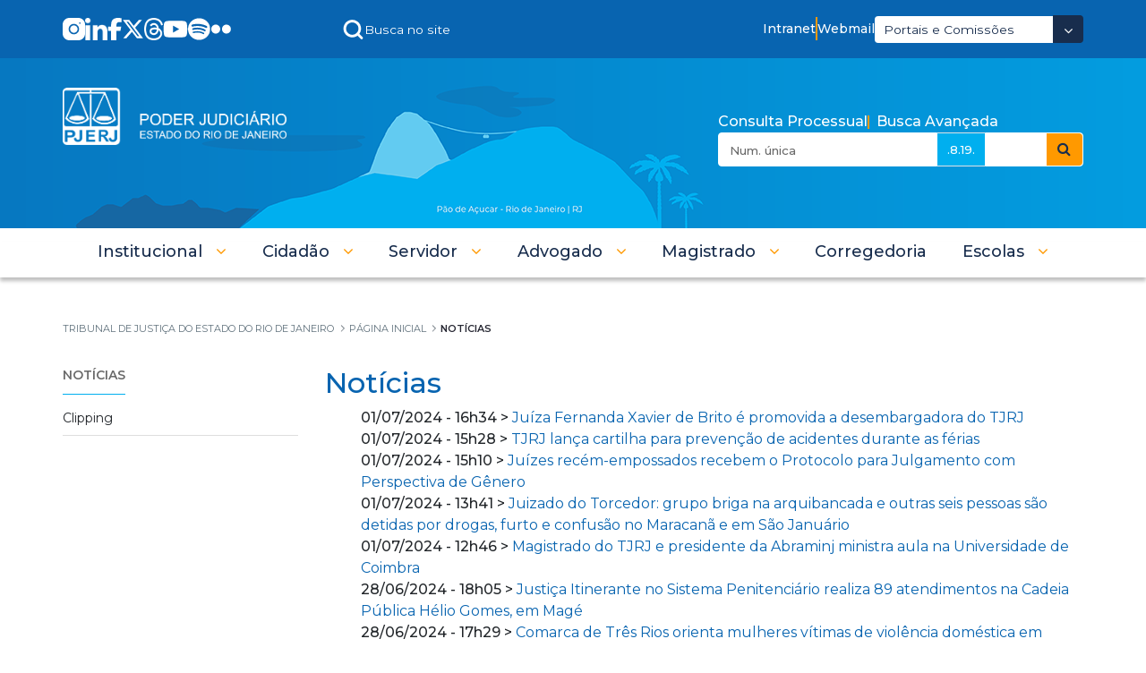

--- FILE ---
content_type: text/html;charset=UTF-8
request_url: https://portaltj.tjrj.jus.br/web/guest/noticias?p_p_id=com_liferay_asset_publisher_web_portlet_AssetPublisherPortlet_INSTANCE_lFJyjb7iMZVO&p_p_lifecycle=0&p_p_state=normal&p_p_mode=view&p_r_p_resetCur=false&_com_liferay_asset_publisher_web_portlet_AssetPublisherPortlet_INSTANCE_lFJyjb7iMZVO_redirect=%2Fweb%2Fguest%2Fnoticias%3Fp_p_id%3Dcom_liferay_asset_publisher_web_portlet_AssetPublisherPortlet_INSTANCE_lFJyjb7iMZVO%26p_p_lifecycle%3D0%26p_p_state%3Dnormal%26p_p_mode%3Dview%26_com_liferay_asset_publisher_web_portlet_AssetPublisherPortlet_INSTANCE_lFJyjb7iMZVO_delta%3D20%26p_r_p_resetCur%3Dfalse%26_com_liferay_asset_publisher_web_portlet_AssetPublisherPortlet_INSTANCE_lFJyjb7iMZVO_cur%3D79&_com_liferay_asset_publisher_web_portlet_AssetPublisherPortlet_INSTANCE_lFJyjb7iMZVO_delta=20&_com_liferay_asset_publisher_web_portlet_AssetPublisherPortlet_INSTANCE_lFJyjb7iMZVO_cur=85
body_size: 37765
content:
































	
		
		
			<!DOCTYPE html>





























































<html class="ltr" dir=" lang.dir" lang="pt-BR">

<html class="ltr" dir="ltr" lang="pt-BR">
	<head>
		<title>Notícias - Tribunal de Justiça do Estado do Rio de Janeiro</title>
		<meta content="initial-scale=1.0, width=device-width" name="viewport" />
		<meta name="google-site-verification" content="QdIyIFLhfWRn-3dS3ceKj1Tn1W9s36KIXxXDbBVhRJg" />


		<link rel="stylesheet" href="/o/theme-tjrj-new/css/jquery.bxslider.css">
		<!--<script src="https://cdn.privacytools.com.br/public_api/banner/autoblock/v3/DPqO21819141.js?t=1"  data-senna-track="permanent"></script>-->
		<script type="text/javascript" data-senna-track="permanent" src="https://cdn-prod.securiti.ai/consent/auto_blocking/ab34fcbb-ee74-4442-962f-59c56823921a/29d0a59d-1bfc-40e2-b95c-64455abe5668.js"></script>
		<script type="text/javascript" src="https://cdn.rybena.com.br/dom/master/latest/rybena.js?positionPlayer=right&positionBar=right&renderTimeout=1000"></script>

		<!-- Start Google tag (gtag.js) -->
		<script async src="https://www.googletagmanager.com/gtag/js?id=G-6HS8HC6BSR"></script>
		<script>
			window.dataLayer = window.dataLayer || [];

			function gtag() {dataLayer.push(arguments);}
			gtag('js', new Date());
			gtag('config', 'G-6HS8HC6BSR');
		</script>
		<!--  End Google Tag Manager -->

		<!-- Start Google Tag Manager -->
		<script>
			(function(w, d, s, l, i) {w[l]
						=w[l]
						||[]
						;w[l].push({'gtm.start':
								new Date().getTime(),event:'gtm.js'});
			var f = d.getElementsByTagName(s)[0],
				j = d.createElement(s),
				dl = l != 'dataLayer' ? '&l=' + l : '';
			j.async = true;
			j.src =
				'https://www.googletagmanager.com/gtm.js?id=' + i + dl;
			f.parentNode.insertBefore(j, f);
			}
			)(window, document, 'script', 'dataLayer', 'GTM-5CJ9RGD');
		</script>
		<!-- End Google Tag Manager -->
































<meta content="text/html; charset=UTF-8" http-equiv="content-type" />









<meta content="noindex" name="robots" />


<script type="importmap">{"imports":{"react-dom":"/o/frontend-js-react-web/__liferay__/exports/react-dom.js","@clayui/breadcrumb":"/o/frontend-taglib-clay/__liferay__/exports/@clayui$breadcrumb.js","@clayui/form":"/o/frontend-taglib-clay/__liferay__/exports/@clayui$form.js","@clayui/popover":"/o/frontend-taglib-clay/__liferay__/exports/@clayui$popover.js","@clayui/charts":"/o/frontend-taglib-clay/__liferay__/exports/@clayui$charts.js","@clayui/shared":"/o/frontend-taglib-clay/__liferay__/exports/@clayui$shared.js","@clayui/localized-input":"/o/frontend-taglib-clay/__liferay__/exports/@clayui$localized-input.js","@clayui/modal":"/o/frontend-taglib-clay/__liferay__/exports/@clayui$modal.js","@clayui/empty-state":"/o/frontend-taglib-clay/__liferay__/exports/@clayui$empty-state.js","react":"/o/frontend-js-react-web/__liferay__/exports/react.js","@clayui/navigation-bar":"/o/frontend-taglib-clay/__liferay__/exports/@clayui$navigation-bar.js","@clayui/color-picker":"/o/frontend-taglib-clay/__liferay__/exports/@clayui$color-picker.js","@clayui/pagination":"/o/frontend-taglib-clay/__liferay__/exports/@clayui$pagination.js","@clayui/icon":"/o/frontend-taglib-clay/__liferay__/exports/@clayui$icon.js","@clayui/table":"/o/frontend-taglib-clay/__liferay__/exports/@clayui$table.js","@clayui/autocomplete":"/o/frontend-taglib-clay/__liferay__/exports/@clayui$autocomplete.js","@clayui/slider":"/o/frontend-taglib-clay/__liferay__/exports/@clayui$slider.js","@clayui/management-toolbar":"/o/frontend-taglib-clay/__liferay__/exports/@clayui$management-toolbar.js","@clayui/multi-select":"/o/frontend-taglib-clay/__liferay__/exports/@clayui$multi-select.js","@clayui/nav":"/o/frontend-taglib-clay/__liferay__/exports/@clayui$nav.js","@clayui/time-picker":"/o/frontend-taglib-clay/__liferay__/exports/@clayui$time-picker.js","@clayui/provider":"/o/frontend-taglib-clay/__liferay__/exports/@clayui$provider.js","@clayui/upper-toolbar":"/o/frontend-taglib-clay/__liferay__/exports/@clayui$upper-toolbar.js","@clayui/panel":"/o/frontend-taglib-clay/__liferay__/exports/@clayui$panel.js","@clayui/loading-indicator":"/o/frontend-taglib-clay/__liferay__/exports/@clayui$loading-indicator.js","@clayui/list":"/o/frontend-taglib-clay/__liferay__/exports/@clayui$list.js","@clayui/drop-down":"/o/frontend-taglib-clay/__liferay__/exports/@clayui$drop-down.js","@clayui/date-picker":"/o/frontend-taglib-clay/__liferay__/exports/@clayui$date-picker.js","@clayui/label":"/o/frontend-taglib-clay/__liferay__/exports/@clayui$label.js","@clayui/data-provider":"/o/frontend-taglib-clay/__liferay__/exports/@clayui$data-provider.js","@liferay/frontend-js-api/data-set":"/o/frontend-js-dependencies-web/__liferay__/exports/@liferay$js-api$data-set.js","@clayui/core":"/o/frontend-taglib-clay/__liferay__/exports/@clayui$core.js","@clayui/pagination-bar":"/o/frontend-taglib-clay/__liferay__/exports/@clayui$pagination-bar.js","@clayui/layout":"/o/frontend-taglib-clay/__liferay__/exports/@clayui$layout.js","@clayui/multi-step-nav":"/o/frontend-taglib-clay/__liferay__/exports/@clayui$multi-step-nav.js","@liferay/frontend-js-api":"/o/frontend-js-dependencies-web/__liferay__/exports/@liferay$js-api.js","@clayui/toolbar":"/o/frontend-taglib-clay/__liferay__/exports/@clayui$toolbar.js","@clayui/css":"/o/frontend-taglib-clay/__liferay__/exports/@clayui$css.js","@clayui/badge":"/o/frontend-taglib-clay/__liferay__/exports/@clayui$badge.js","@clayui/alert":"/o/frontend-taglib-clay/__liferay__/exports/@clayui$alert.js","@clayui/link":"/o/frontend-taglib-clay/__liferay__/exports/@clayui$link.js","@clayui/card":"/o/frontend-taglib-clay/__liferay__/exports/@clayui$card.js","@clayui/progress-bar":"/o/frontend-taglib-clay/__liferay__/exports/@clayui$progress-bar.js","@clayui/tooltip":"/o/frontend-taglib-clay/__liferay__/exports/@clayui$tooltip.js","@clayui/button":"/o/frontend-taglib-clay/__liferay__/exports/@clayui$button.js","@clayui/tabs":"/o/frontend-taglib-clay/__liferay__/exports/@clayui$tabs.js","@clayui/sticker":"/o/frontend-taglib-clay/__liferay__/exports/@clayui$sticker.js"},"scopes":{}}</script><script data-senna-track="temporary">var Liferay = window.Liferay || {};Liferay.Icons = Liferay.Icons || {};Liferay.Icons.controlPanelSpritemap = 'https://portaltj.tjrj.jus.br/o/admin-theme/images/clay/icons.svg';Liferay.Icons.spritemap = 'https://portaltj.tjrj.jus.br/o/theme-tjrj-new/images/clay/icons.svg';</script>
<script data-senna-track="permanent" src="/combo?browserId=chrome&minifierType=js&languageId=pt_BR&t=1769655008307&/o/frontend-js-jquery-web/jquery/jquery.min.js&/o/frontend-js-jquery-web/jquery/init.js&/o/frontend-js-jquery-web/jquery/ajax.js&/o/frontend-js-jquery-web/jquery/bootstrap.bundle.min.js&/o/frontend-js-jquery-web/jquery/collapsible_search.js&/o/frontend-js-jquery-web/jquery/fm.js&/o/frontend-js-jquery-web/jquery/form.js&/o/frontend-js-jquery-web/jquery/popper.min.js&/o/frontend-js-jquery-web/jquery/side_navigation.js" type="text/javascript"></script>
<link data-senna-track="permanent" href="/o/frontend-theme-font-awesome-web/css/main.css?&mac=KWb8CY3oOhD728SI0G+NfXJbH/E=&browserId=chrome&languageId=pt_BR&minifierType=css&themeId=themetjrjnew_WAR_themetjrjnew" rel="stylesheet" type="text/css" />
<link data-senna-track="temporary" href="https://portaltj.tjrj.jus.br/noticias" rel="canonical" />
<link data-senna-track="temporary" href="https://portaltj.tjrj.jus.br/noticias" hreflang="pt-BR" rel="alternate" />
<link data-senna-track="temporary" href="https://portaltj.tjrj.jus.br/noticias" hreflang="x-default" rel="alternate" />

<meta property="og:locale" content="pt_BR">
<meta property="og:locale:alternate" content="pt_BR">
<meta property="og:site_name" content="Tribunal de Justiça do Estado do Rio de Janeiro">
<meta property="og:title" content="Notícias - Tribunal de Justiça do Estado do Rio de Janeiro">
<meta property="og:type" content="website">
<meta property="og:url" content="https://portaltj.tjrj.jus.br/noticias">


<link href="https://portaltj.tjrj.jus.br/o/theme-tjrj-new/images/favicon.ico" rel="apple-touch-icon" />
<link href="https://portaltj.tjrj.jus.br/o/theme-tjrj-new/images/favicon.ico" rel="icon" />



<link class="lfr-css-file" data-senna-track="temporary" href="https://portaltj.tjrj.jus.br/o/theme-tjrj-new/css/clay.css?browserId=chrome&amp;themeId=themetjrjnew_WAR_themetjrjnew&amp;minifierType=css&amp;languageId=pt_BR&amp;t=1769665822000" id="liferayAUICSS" rel="stylesheet" type="text/css" />









	<link href="/combo?browserId=chrome&amp;minifierType=css&amp;themeId=themetjrjnew_WAR_themetjrjnew&amp;languageId=pt_BR&amp;com_liferay_asset_publisher_web_portlet_AssetPublisherPortlet_INSTANCE_lFJyjb7iMZVO:%2Fo%2Fasset-publisher-web%2Fcss%2Fmain.css&amp;com_liferay_commerce_product_asset_categories_navigation_web_internal_portlet_CPAssetCategoriesNavigationPortlet_INSTANCE_cpAssetCategoriesNavigationPortlet_navigation_menu:%2Fo%2Fcommerce-product-asset-categories-navigation-web%2Fcss%2Fmain.css&amp;com_liferay_portal_search_web_portlet_SearchPortlet:%2Fo%2Fportal-search-web%2Fcss%2Fmain.css&amp;com_liferay_product_navigation_product_menu_web_portlet_ProductMenuPortlet:%2Fo%2Fproduct-navigation-product-menu-web%2Fcss%2Fmain.css&amp;com_liferay_product_navigation_user_personal_bar_web_portlet_ProductNavigationUserPersonalBarPortlet:%2Fo%2Fcom.liferay.product.navigation.user.personal.bar.web%2Fcss%2Fmain.css&amp;com_liferay_site_navigation_menu_web_portlet_SiteNavigationMenuPortlet:%2Fo%2Fsite-navigation-menu-web%2Fcss%2Fmain.css&amp;t=1769665822000" rel="stylesheet" type="text/css"
 data-senna-track="temporary" id="5ea536b5" />








<script data-senna-track="temporary" type="text/javascript">
	// <![CDATA[
		var Liferay = Liferay || {};

		Liferay.Browser = {
			acceptsGzip: function() {
				return true;
			},

			

			getMajorVersion: function() {
				return 131.0;
			},

			getRevision: function() {
				return '537.36';
			},
			getVersion: function() {
				return '131.0';
			},

			

			isAir: function() {
				return false;
			},
			isChrome: function() {
				return true;
			},
			isEdge: function() {
				return false;
			},
			isFirefox: function() {
				return false;
			},
			isGecko: function() {
				return true;
			},
			isIe: function() {
				return false;
			},
			isIphone: function() {
				return false;
			},
			isLinux: function() {
				return false;
			},
			isMac: function() {
				return true;
			},
			isMobile: function() {
				return false;
			},
			isMozilla: function() {
				return false;
			},
			isOpera: function() {
				return false;
			},
			isRtf: function() {
				return true;
			},
			isSafari: function() {
				return true;
			},
			isSun: function() {
				return false;
			},
			isWebKit: function() {
				return true;
			},
			isWindows: function() {
				return false;
			}
		};

		Liferay.Data = Liferay.Data || {};

		Liferay.Data.ICONS_INLINE_SVG = true;

		Liferay.Data.NAV_SELECTOR = '#navigation';

		Liferay.Data.NAV_SELECTOR_MOBILE = '#navigationCollapse';

		Liferay.Data.isCustomizationView = function() {
			return false;
		};

		Liferay.Data.notices = [
			
		];

		(function () {
			var available = {};

			var direction = {};

			

				available['pt_BR'] = 'português\x20\x28Brasil\x29';
				direction['pt_BR'] = 'ltr';

			

			Liferay.Language = {
				available,
				direction,
				get: function(key) {
					return key;
				}
			};
		})();

		var featureFlags = {"LPS-170122":false,"LPS-190890":false,"COMMERCE-9410":false,"LPS-172903":false,"LPS-178642":false,"LPS-187284":false,"LRAC-10632":false,"LPS-187285":false,"LPS-189187":false,"LPS-114786":false,"COMMERCE-8087":false,"LRAC-10757":false,"LPS-180090":false,"LPS-170809":false,"LPS-178052":false,"LPS-189856":false,"LPS-188645":false,"LPS-182184":false,"LPS-157670":false,"COMMERCE-11026":false,"LPS-180328":false,"COMMERCE-11028":false,"LPS-169923":false,"LPS-171364":false,"LPS-192282":false,"COMMERCE-11181":false,"LPS-153714":false,"COMMERCE-10890":false,"LPS-170670":false,"LPS-169981":false,"LPS-177664":false,"LPS-177027":false,"LPS-177668":false,"LPS-172416":false,"LPS-172017":false,"LPS-163118":false,"LPS-135430":false,"LPS-134060":false,"LPS-164563":false,"LPS-122920":false,"LPS-148856":false,"LPS-173135":false,"LPS-182728":false,"LPS-167253":false,"LPS-169992":false,"LPS-187142":false,"LPS-183498":false,"LRAC-14055":false,"LPS-187854":false,"LPS-179483":false,"LPS-166479":false,"LPS-165346":false,"LPS-144527":false,"COMMERCE-8949":false,"LPS-188060":false,"LPS-149256":false,"LPS-165482":false,"COMMERCE-11287":false,"LPS-174939":false,"LPS-174816":false,"LPS-186360":false,"LPS-189430":false,"LPS-153332":false,"LPS-179669":false,"LPS-174417":false,"LPS-183882":false,"LPS-155284":false,"LPS-186558":false,"LPS-176083":false,"LPS-158675":false,"LPS-184413":false,"LPS-184016":false,"LPS-180292":false,"LPS-159643":false,"LPS-161033":false,"LPS-164948":false,"LPS-184255":false,"LPS-129412":false,"LPS-183727":false,"LPS-166126":false,"LPS-182512":false,"LPS-187846":false,"LPS-186757":false};

		Liferay.FeatureFlags = Object.keys(featureFlags).reduce(
			(acc, key) => ({
				...acc, [key]: featureFlags[key] === 'true' || featureFlags[key] === true
			}), {}
		);

		Liferay.PortletKeys = {
			DOCUMENT_LIBRARY: 'com_liferay_document_library_web_portlet_DLPortlet',
			DYNAMIC_DATA_MAPPING: 'com_liferay_dynamic_data_mapping_web_portlet_DDMPortlet',
			ITEM_SELECTOR: 'com_liferay_item_selector_web_portlet_ItemSelectorPortlet'
		};

		Liferay.PropsValues = {
			JAVASCRIPT_SINGLE_PAGE_APPLICATION_TIMEOUT: 0,
			UPLOAD_SERVLET_REQUEST_IMPL_MAX_SIZE: 104857600
		};

		Liferay.ThemeDisplay = {

			

			
				getLayoutId: function() {
					return '5232';
				},

				

				getLayoutRelativeControlPanelURL: function() {
					return '/group/guest/~/control_panel/manage?p_p_id=com_liferay_asset_publisher_web_portlet_AssetPublisherPortlet_INSTANCE_lFJyjb7iMZVO';
				},

				getLayoutRelativeURL: function() {
					return '/noticias';
				},
				getLayoutURL: function() {
					return 'https://portaltj.tjrj.jus.br/noticias';
				},
				getParentLayoutId: function() {
					return '8042';
				},
				isControlPanel: function() {
					return false;
				},
				isPrivateLayout: function() {
					return 'false';
				},
				isVirtualLayout: function() {
					return false;
				},
			

			getBCP47LanguageId: function() {
				return 'pt-BR';
			},
			getCanonicalURL: function() {

				

				return 'https\x3a\x2f\x2fportaltj\x2etjrj\x2ejus\x2ebr\x2fnoticias';
			},
			getCDNBaseURL: function() {
				return 'https://portaltj.tjrj.jus.br';
			},
			getCDNDynamicResourcesHost: function() {
				return '';
			},
			getCDNHost: function() {
				return '';
			},
			getCompanyGroupId: function() {
				return '156075';
			},
			getCompanyId: function() {
				return '10112';
			},
			getDefaultLanguageId: function() {
				return 'pt_BR';
			},
			getDoAsUserIdEncoded: function() {
				return '';
			},
			getLanguageId: function() {
				return 'pt_BR';
			},
			getParentGroupId: function() {
				return '10136';
			},
			getPathContext: function() {
				return '';
			},
			getPathImage: function() {
				return '/image';
			},
			getPathJavaScript: function() {
				return '/o/frontend-js-web';
			},
			getPathMain: function() {
				return '/c';
			},
			getPathThemeImages: function() {
				return 'https://portaltj.tjrj.jus.br/o/theme-tjrj-new/images';
			},
			getPathThemeRoot: function() {
				return '/o/theme-tjrj-new';
			},
			getPlid: function() {
				return '5218658';
			},
			getPortalURL: function() {
				return 'https://portaltj.tjrj.jus.br';
			},
			getRealUserId: function() {
				return '10115';
			},
			getRemoteAddr: function() {
				return '10.128.10.2';
			},
			getRemoteHost: function() {
				return '10.128.10.2';
			},
			getScopeGroupId: function() {
				return '10136';
			},
			getScopeGroupIdOrLiveGroupId: function() {
				return '10136';
			},
			getSessionId: function() {
				return '';
			},
			getSiteAdminURL: function() {
				return 'https://portaltj.tjrj.jus.br/group/guest/~/control_panel/manage?p_p_lifecycle=0&p_p_state=maximized&p_p_mode=view';
			},
			getSiteGroupId: function() {
				return '10136';
			},
			getURLControlPanel: function() {
				return '/group/control_panel?refererPlid=5218658';
			},
			getURLHome: function() {
				return 'https\x3a\x2f\x2fportaltj\x2etjrj\x2ejus\x2ebr\x2fweb\x2fguest';
			},
			getUserEmailAddress: function() {
				return '';
			},
			getUserId: function() {
				return '10115';
			},
			getUserName: function() {
				return '';
			},
			isAddSessionIdToURL: function() {
				return false;
			},
			isImpersonated: function() {
				return false;
			},
			isSignedIn: function() {
				return false;
			},

			isStagedPortlet: function() {
				
					
						return true;
					
					
				
			},

			isStateExclusive: function() {
				return false;
			},
			isStateMaximized: function() {
				return false;
			},
			isStatePopUp: function() {
				return false;
			}
		};

		var themeDisplay = Liferay.ThemeDisplay;

		Liferay.AUI = {

			

			getCombine: function() {
				return true;
			},
			getComboPath: function() {
				return '/combo/?browserId=chrome&minifierType=&languageId=pt_BR&t=1769655003403&';
			},
			getDateFormat: function() {
				return '%d/%m/%Y';
			},
			getEditorCKEditorPath: function() {
				return '/o/frontend-editor-ckeditor-web';
			},
			getFilter: function() {
				var filter = 'raw';

				
					
						filter = 'min';
					
					
				

				return filter;
			},
			getFilterConfig: function() {
				var instance = this;

				var filterConfig = null;

				if (!instance.getCombine()) {
					filterConfig = {
						replaceStr: '.js' + instance.getStaticResourceURLParams(),
						searchExp: '\\.js$'
					};
				}

				return filterConfig;
			},
			getJavaScriptRootPath: function() {
				return '/o/frontend-js-web';
			},
			getPortletRootPath: function() {
				return '/html/portlet';
			},
			getStaticResourceURLParams: function() {
				return '?browserId=chrome&minifierType=&languageId=pt_BR&t=1769655003403';
			}
		};

		Liferay.authToken = 'jxvggLbO';

		

		Liferay.currentURL = '\x2fweb\x2fguest\x2fnoticias\x3fp_p_id\x3dcom_liferay_asset_publisher_web_portlet_AssetPublisherPortlet_INSTANCE_lFJyjb7iMZVO\x26p_p_lifecycle\x3d0\x26p_p_state\x3dnormal\x26p_p_mode\x3dview\x26p_r_p_resetCur\x3dfalse\x26_com_liferay_asset_publisher_web_portlet_AssetPublisherPortlet_INSTANCE_lFJyjb7iMZVO_redirect\x3d\x252Fweb\x252Fguest\x252Fnoticias\x253Fp_p_id\x253Dcom_liferay_asset_publisher_web_portlet_AssetPublisherPortlet_INSTANCE_lFJyjb7iMZVO\x2526p_p_lifecycle\x253D0\x2526p_p_state\x253Dnormal\x2526p_p_mode\x253Dview\x2526_com_liferay_asset_publisher_web_portlet_AssetPublisherPortlet_INSTANCE_lFJyjb7iMZVO_delta\x253D20\x2526p_r_p_resetCur\x253Dfalse\x2526_com_liferay_asset_publisher_web_portlet_AssetPublisherPortlet_INSTANCE_lFJyjb7iMZVO_cur\x253D79\x26_com_liferay_asset_publisher_web_portlet_AssetPublisherPortlet_INSTANCE_lFJyjb7iMZVO_delta\x3d20\x26_com_liferay_asset_publisher_web_portlet_AssetPublisherPortlet_INSTANCE_lFJyjb7iMZVO_cur\x3d85';
		Liferay.currentURLEncoded = '\x252Fweb\x252Fguest\x252Fnoticias\x253Fp_p_id\x253Dcom_liferay_asset_publisher_web_portlet_AssetPublisherPortlet_INSTANCE_lFJyjb7iMZVO\x2526p_p_lifecycle\x253D0\x2526p_p_state\x253Dnormal\x2526p_p_mode\x253Dview\x2526p_r_p_resetCur\x253Dfalse\x2526_com_liferay_asset_publisher_web_portlet_AssetPublisherPortlet_INSTANCE_lFJyjb7iMZVO_redirect\x253D\x25252Fweb\x25252Fguest\x25252Fnoticias\x25253Fp_p_id\x25253Dcom_liferay_asset_publisher_web_portlet_AssetPublisherPortlet_INSTANCE_lFJyjb7iMZVO\x252526p_p_lifecycle\x25253D0\x252526p_p_state\x25253Dnormal\x252526p_p_mode\x25253Dview\x252526_com_liferay_asset_publisher_web_portlet_AssetPublisherPortlet_INSTANCE_lFJyjb7iMZVO_delta\x25253D20\x252526p_r_p_resetCur\x25253Dfalse\x252526_com_liferay_asset_publisher_web_portlet_AssetPublisherPortlet_INSTANCE_lFJyjb7iMZVO_cur\x25253D79\x2526_com_liferay_asset_publisher_web_portlet_AssetPublisherPortlet_INSTANCE_lFJyjb7iMZVO_delta\x253D20\x2526_com_liferay_asset_publisher_web_portlet_AssetPublisherPortlet_INSTANCE_lFJyjb7iMZVO_cur\x253D85';
	// ]]>
</script>

<script data-senna-track="temporary" type="text/javascript">window.__CONFIG__= {basePath: '',combine: true, defaultURLParams: null, explainResolutions: false, exposeGlobal: false, logLevel: 'warn', moduleType: 'module', namespace:'Liferay', reportMismatchedAnonymousModules: 'warn', resolvePath: '/o/js_resolve_modules/663e492a-a60e-44a5-90dd-68285c8898cb', url: '/combo/?browserId=chrome&minifierType=js&languageId=pt_BR&t=1769655003403&', waitTimeout: 60000};</script><script data-senna-track="permanent" src="/o/frontend-js-loader-modules-extender/loader.js?&mac=kuyYLzgmJRuntKLenfFpZdHstco=&browserId=chrome&languageId=pt_BR&minifierType=js" type="text/javascript"></script><script data-senna-track="permanent" src="/combo?browserId=chrome&minifierType=js&languageId=pt_BR&t=1769655003403&/o/frontend-js-aui-web/aui/aui/aui-min.js&/o/frontend-js-aui-web/liferay/modules.js&/o/frontend-js-aui-web/liferay/aui_sandbox.js&/o/frontend-js-aui-web/aui/attribute-base/attribute-base-min.js&/o/frontend-js-aui-web/aui/attribute-complex/attribute-complex-min.js&/o/frontend-js-aui-web/aui/attribute-core/attribute-core-min.js&/o/frontend-js-aui-web/aui/attribute-observable/attribute-observable-min.js&/o/frontend-js-aui-web/aui/attribute-extras/attribute-extras-min.js&/o/frontend-js-aui-web/aui/event-custom-base/event-custom-base-min.js&/o/frontend-js-aui-web/aui/event-custom-complex/event-custom-complex-min.js&/o/frontend-js-aui-web/aui/oop/oop-min.js&/o/frontend-js-aui-web/aui/aui-base-lang/aui-base-lang-min.js&/o/frontend-js-aui-web/liferay/dependency.js&/o/frontend-js-aui-web/liferay/util.js&/o/frontend-js-web/liferay/dom_task_runner.js&/o/frontend-js-web/liferay/events.js&/o/frontend-js-web/liferay/lazy_load.js&/o/frontend-js-web/liferay/liferay.js&/o/frontend-js-web/liferay/global.bundle.js&/o/frontend-js-web/liferay/portlet.js&/o/frontend-js-web/liferay/workflow.js&/o/oauth2-provider-web/js/liferay.js" type="text/javascript"></script>
<script data-senna-track="temporary" type="text/javascript">window.Liferay = Liferay || {}; window.Liferay.OAuth2 = {getAuthorizeURL: function() {return 'https://portaltj.tjrj.jus.br/o/oauth2/authorize';}, getBuiltInRedirectURL: function() {return 'https://portaltj.tjrj.jus.br/o/oauth2/redirect';}, getIntrospectURL: function() { return 'https://portaltj.tjrj.jus.br/o/oauth2/introspect';}, getTokenURL: function() {return 'https://portaltj.tjrj.jus.br/o/oauth2/token';}, getUserAgentApplication: function(externalReferenceCode) {return Liferay.OAuth2._userAgentApplications[externalReferenceCode];}, _userAgentApplications: {}}</script><script data-senna-track="temporary" type="text/javascript">try {var MODULE_MAIN='staging-taglib@7.0.45/index';var MODULE_PATH='/o/staging-taglib';AUI().applyConfig({groups:{stagingTaglib:{base:MODULE_PATH+"/",combine:Liferay.AUI.getCombine(),filter:Liferay.AUI.getFilterConfig(),modules:{"liferay-export-import-management-bar-button":{path:"export_import_entity_management_bar_button/js/main.js",requires:["aui-component","liferay-search-container","liferay-search-container-select"]}},root:MODULE_PATH+"/"}}});
} catch(error) {console.error(error);}try {var MODULE_MAIN='product-navigation-taglib@6.0.53/index';var MODULE_PATH='/o/product-navigation-taglib';AUI().applyConfig({groups:{controlmenu:{base:MODULE_PATH+"/",combine:Liferay.AUI.getCombine(),filter:Liferay.AUI.getFilterConfig(),modules:{"liferay-product-navigation-control-menu":{path:"control_menu/js/product_navigation_control_menu.js",requires:["aui-node","event-touch"]}},root:MODULE_PATH+"/"}}});
} catch(error) {console.error(error);}try {var MODULE_MAIN='staging-processes-web@5.0.48/index';var MODULE_PATH='/o/staging-processes-web';AUI().applyConfig({groups:{stagingprocessesweb:{base:MODULE_PATH+"/",combine:Liferay.AUI.getCombine(),filter:Liferay.AUI.getFilterConfig(),modules:{"liferay-staging-processes-export-import":{path:"js/main.js",requires:["aui-datatype","aui-dialog-iframe-deprecated","aui-modal","aui-parse-content","aui-toggler","liferay-portlet-base","liferay-util-window"]}},root:MODULE_PATH+"/"}}});
} catch(error) {console.error(error);}try {var MODULE_MAIN='journal-web@5.0.150/index';var MODULE_PATH='/o/journal-web';AUI().applyConfig({groups:{journal:{base:MODULE_PATH+"/js/",combine:Liferay.AUI.getCombine(),filter:Liferay.AUI.getFilterConfig(),modules:{"liferay-journal-navigation":{path:"navigation.js",requires:["aui-component","liferay-portlet-base","liferay-search-container"]},"liferay-portlet-journal":{path:"main.js",requires:["aui-base","liferay-portlet-base","liferay-util-window"]}},root:MODULE_PATH+"/js/"}}});
} catch(error) {console.error(error);}try {var MODULE_MAIN='exportimport-web@5.0.75/index';var MODULE_PATH='/o/exportimport-web';AUI().applyConfig({groups:{exportimportweb:{base:MODULE_PATH+"/",combine:Liferay.AUI.getCombine(),filter:Liferay.AUI.getFilterConfig(),modules:{"liferay-export-import-export-import":{path:"js/main.js",requires:["aui-datatype","aui-dialog-iframe-deprecated","aui-modal","aui-parse-content","aui-toggler","liferay-portlet-base","liferay-util-window"]}},root:MODULE_PATH+"/"}}});
} catch(error) {console.error(error);}try {var MODULE_MAIN='@liferay/frontend-taglib@12.3.4/index';var MODULE_PATH='/o/frontend-taglib';AUI().applyConfig({groups:{"frontend-taglib":{base:MODULE_PATH+"/",combine:Liferay.AUI.getCombine(),filter:Liferay.AUI.getFilterConfig(),modules:{"liferay-management-bar":{path:"management_bar/js/management_bar.js",requires:["aui-component","liferay-portlet-base"]},"liferay-sidebar-panel":{path:"sidebar_panel/js/sidebar_panel.js",requires:["aui-base","aui-debounce","aui-parse-content","liferay-portlet-base"]}},root:MODULE_PATH+"/"}}});
} catch(error) {console.error(error);}try {var MODULE_MAIN='@liferay/frontend-js-state-web@1.0.17/index';var MODULE_PATH='/o/frontend-js-state-web';AUI().applyConfig({groups:{state:{mainModule:MODULE_MAIN}}});
} catch(error) {console.error(error);}try {var MODULE_MAIN='@liferay/frontend-js-react-web@5.0.30/index';var MODULE_PATH='/o/frontend-js-react-web';AUI().applyConfig({groups:{react:{mainModule:MODULE_MAIN}}});
} catch(error) {console.error(error);}try {var MODULE_MAIN='frontend-js-components-web@2.0.52/index';var MODULE_PATH='/o/frontend-js-components-web';AUI().applyConfig({groups:{components:{mainModule:MODULE_MAIN}}});
} catch(error) {console.error(error);}try {var MODULE_MAIN='frontend-editor-alloyeditor-web@5.0.41/index';var MODULE_PATH='/o/frontend-editor-alloyeditor-web';AUI().applyConfig({groups:{alloyeditor:{base:MODULE_PATH+"/js/",combine:Liferay.AUI.getCombine(),filter:Liferay.AUI.getFilterConfig(),modules:{"liferay-alloy-editor":{path:"alloyeditor.js",requires:["aui-component","liferay-portlet-base","timers"]},"liferay-alloy-editor-source":{path:"alloyeditor_source.js",requires:["aui-debounce","liferay-fullscreen-source-editor","liferay-source-editor","plugin"]}},root:MODULE_PATH+"/js/"}}});
} catch(error) {console.error(error);}try {var MODULE_MAIN='contacts-web@5.0.51/index';var MODULE_PATH='/o/contacts-web';AUI().applyConfig({groups:{contactscenter:{base:MODULE_PATH+"/js/",combine:Liferay.AUI.getCombine(),filter:Liferay.AUI.getFilterConfig(),modules:{"liferay-contacts-center":{path:"main.js",requires:["aui-io-plugin-deprecated","aui-toolbar","autocomplete-base","datasource-io","json-parse","liferay-portlet-base","liferay-util-window"]}},root:MODULE_PATH+"/js/"}}});
} catch(error) {console.error(error);}try {var MODULE_MAIN='portal-workflow-task-web@5.0.61/index';var MODULE_PATH='/o/portal-workflow-task-web';AUI().applyConfig({groups:{workflowtasks:{base:MODULE_PATH+"/js/",combine:Liferay.AUI.getCombine(),filter:Liferay.AUI.getFilterConfig(),modules:{"liferay-workflow-tasks":{path:"main.js",requires:["liferay-util-window"]}},root:MODULE_PATH+"/js/"}}});
} catch(error) {console.error(error);}try {var MODULE_MAIN='portal-workflow-kaleo-designer-web@5.0.114/index';var MODULE_PATH='/o/portal-workflow-kaleo-designer-web';AUI().applyConfig({groups:{"kaleo-designer":{base:MODULE_PATH+"/designer/js/legacy/",combine:Liferay.AUI.getCombine(),filter:Liferay.AUI.getFilterConfig(),modules:{"liferay-kaleo-designer-autocomplete-util":{path:"autocomplete_util.js",requires:["autocomplete","autocomplete-highlighters"]},"liferay-kaleo-designer-definition-diagram-controller":{path:"definition_diagram_controller.js",requires:["liferay-kaleo-designer-field-normalizer","liferay-kaleo-designer-utils"]},"liferay-kaleo-designer-dialogs":{path:"dialogs.js",requires:["liferay-util-window"]},"liferay-kaleo-designer-editors":{path:"editors.js",requires:["aui-ace-editor","aui-ace-editor-mode-xml","aui-base","aui-datatype","aui-node","liferay-kaleo-designer-autocomplete-util","liferay-kaleo-designer-utils"]},"liferay-kaleo-designer-field-normalizer":{path:"field_normalizer.js",requires:["liferay-kaleo-designer-remote-services"]},"liferay-kaleo-designer-nodes":{path:"nodes.js",requires:["aui-datatable","aui-datatype","aui-diagram-builder","liferay-kaleo-designer-editors","liferay-kaleo-designer-utils"]},"liferay-kaleo-designer-remote-services":{path:"remote_services.js",requires:["aui-io","liferay-portlet-url"]},"liferay-kaleo-designer-templates":{path:"templates.js",requires:["aui-tpl-snippets-deprecated"]},"liferay-kaleo-designer-utils":{path:"utils.js",requires:[]},"liferay-kaleo-designer-xml-definition":{path:"xml_definition.js",requires:["aui-base","aui-component","dataschema-xml","datatype-xml"]},"liferay-kaleo-designer-xml-definition-serializer":{path:"xml_definition_serializer.js",requires:["escape","liferay-kaleo-designer-xml-util"]},"liferay-kaleo-designer-xml-util":{path:"xml_util.js",requires:["aui-base"]},"liferay-portlet-kaleo-designer":{path:"main.js",requires:["aui-ace-editor","aui-ace-editor-mode-xml","aui-tpl-snippets-deprecated","dataschema-xml","datasource","datatype-xml","event-valuechange","io-form","liferay-kaleo-designer-autocomplete-util","liferay-kaleo-designer-editors","liferay-kaleo-designer-nodes","liferay-kaleo-designer-remote-services","liferay-kaleo-designer-utils","liferay-kaleo-designer-xml-util","liferay-util-window"]}},root:MODULE_PATH+"/designer/js/legacy/"}}});
} catch(error) {console.error(error);}try {var MODULE_MAIN='dynamic-data-mapping-web@5.0.92/index';var MODULE_PATH='/o/dynamic-data-mapping-web';!function(){const a=Liferay.AUI;AUI().applyConfig({groups:{ddm:{base:MODULE_PATH+"/js/",combine:Liferay.AUI.getCombine(),filter:a.getFilterConfig(),modules:{"liferay-ddm-form":{path:"ddm_form.js",requires:["aui-base","aui-datatable","aui-datatype","aui-image-viewer","aui-parse-content","aui-set","aui-sortable-list","json","liferay-form","liferay-map-base","liferay-translation-manager","liferay-util-window"]},"liferay-portlet-dynamic-data-mapping":{condition:{trigger:"liferay-document-library"},path:"main.js",requires:["arraysort","aui-form-builder-deprecated","aui-form-validator","aui-map","aui-text-unicode","json","liferay-menu","liferay-translation-manager","liferay-util-window","text"]},"liferay-portlet-dynamic-data-mapping-custom-fields":{condition:{trigger:"liferay-document-library"},path:"custom_fields.js",requires:["liferay-portlet-dynamic-data-mapping"]}},root:MODULE_PATH+"/js/"}}})}();
} catch(error) {console.error(error);}try {var MODULE_MAIN='portal-search-web@6.0.113/index';var MODULE_PATH='/o/portal-search-web';AUI().applyConfig({groups:{search:{base:MODULE_PATH+"/js/",combine:Liferay.AUI.getCombine(),filter:Liferay.AUI.getFilterConfig(),modules:{"liferay-search-bar":{path:"search_bar.js",requires:[]},"liferay-search-custom-filter":{path:"custom_filter.js",requires:[]},"liferay-search-facet-util":{path:"facet_util.js",requires:[]},"liferay-search-modified-facet":{path:"modified_facet.js",requires:["aui-form-validator","liferay-search-facet-util"]},"liferay-search-modified-facet-configuration":{path:"modified_facet_configuration.js",requires:["aui-node"]},"liferay-search-sort-configuration":{path:"sort_configuration.js",requires:["aui-node"]},"liferay-search-sort-util":{path:"sort_util.js",requires:[]}},root:MODULE_PATH+"/js/"}}});
} catch(error) {console.error(error);}try {var MODULE_MAIN='commerce-product-content-web@4.0.101/index';var MODULE_PATH='/o/commerce-product-content-web';AUI().applyConfig({groups:{productcontent:{base:MODULE_PATH+"/js/",combine:Liferay.AUI.getCombine(),modules:{"liferay-commerce-product-content":{path:"product_content.js",requires:["aui-base","aui-io-request","aui-parse-content","liferay-portlet-base","liferay-portlet-url"]}},root:MODULE_PATH+"/js/"}}});
} catch(error) {console.error(error);}try {var MODULE_MAIN='commerce-frontend-impl@4.0.48/index';var MODULE_PATH='/o/commerce-frontend-impl';AUI().applyConfig({groups:{commercefrontend:{base:MODULE_PATH+"/js/",combine:Liferay.AUI.getCombine(),modules:{"liferay-commerce-frontend-management-bar-state":{condition:{trigger:"liferay-management-bar"},path:"management_bar_state.js",requires:["liferay-management-bar"]}},root:MODULE_PATH+"/js/"}}});
} catch(error) {console.error(error);}try {var MODULE_MAIN='calendar-web@5.0.78/index';var MODULE_PATH='/o/calendar-web';AUI().applyConfig({groups:{calendar:{base:MODULE_PATH+"/js/",combine:Liferay.AUI.getCombine(),filter:Liferay.AUI.getFilterConfig(),modules:{"liferay-calendar-a11y":{path:"calendar_a11y.js",requires:["calendar"]},"liferay-calendar-container":{path:"calendar_container.js",requires:["aui-alert","aui-base","aui-component","liferay-portlet-base"]},"liferay-calendar-date-picker-sanitizer":{path:"date_picker_sanitizer.js",requires:["aui-base"]},"liferay-calendar-interval-selector":{path:"interval_selector.js",requires:["aui-base","liferay-portlet-base"]},"liferay-calendar-interval-selector-scheduler-event-link":{path:"interval_selector_scheduler_event_link.js",requires:["aui-base","liferay-portlet-base"]},"liferay-calendar-list":{path:"calendar_list.js",requires:["aui-template-deprecated","liferay-scheduler"]},"liferay-calendar-message-util":{path:"message_util.js",requires:["liferay-util-window"]},"liferay-calendar-recurrence-converter":{path:"recurrence_converter.js",requires:[]},"liferay-calendar-recurrence-dialog":{path:"recurrence.js",requires:["aui-base","liferay-calendar-recurrence-util"]},"liferay-calendar-recurrence-util":{path:"recurrence_util.js",requires:["aui-base","liferay-util-window"]},"liferay-calendar-reminders":{path:"calendar_reminders.js",requires:["aui-base"]},"liferay-calendar-remote-services":{path:"remote_services.js",requires:["aui-base","aui-component","liferay-calendar-util","liferay-portlet-base"]},"liferay-calendar-session-listener":{path:"session_listener.js",requires:["aui-base","liferay-scheduler"]},"liferay-calendar-simple-color-picker":{path:"simple_color_picker.js",requires:["aui-base","aui-template-deprecated"]},"liferay-calendar-simple-menu":{path:"simple_menu.js",requires:["aui-base","aui-template-deprecated","event-outside","event-touch","widget-modality","widget-position","widget-position-align","widget-position-constrain","widget-stack","widget-stdmod"]},"liferay-calendar-util":{path:"calendar_util.js",requires:["aui-datatype","aui-io","aui-scheduler","aui-toolbar","autocomplete","autocomplete-highlighters"]},"liferay-scheduler":{path:"scheduler.js",requires:["async-queue","aui-datatype","aui-scheduler","dd-plugin","liferay-calendar-a11y","liferay-calendar-message-util","liferay-calendar-recurrence-converter","liferay-calendar-recurrence-util","liferay-calendar-util","liferay-scheduler-event-recorder","liferay-scheduler-models","promise","resize-plugin"]},"liferay-scheduler-event-recorder":{path:"scheduler_event_recorder.js",requires:["dd-plugin","liferay-calendar-util","resize-plugin"]},"liferay-scheduler-models":{path:"scheduler_models.js",requires:["aui-datatype","dd-plugin","liferay-calendar-util"]}},root:MODULE_PATH+"/js/"}}});
} catch(error) {console.error(error);}try {var MODULE_MAIN='item-selector-taglib@5.3.13/index.es';var MODULE_PATH='/o/item-selector-taglib';AUI().applyConfig({groups:{"item-selector-taglib":{base:MODULE_PATH+"/",combine:Liferay.AUI.getCombine(),filter:Liferay.AUI.getFilterConfig(),modules:{"liferay-image-selector":{path:"image_selector/js/image_selector.js",requires:["aui-base","liferay-item-selector-dialog","liferay-portlet-base","uploader"]}},root:MODULE_PATH+"/"}}});
} catch(error) {console.error(error);}try {var MODULE_MAIN='invitation-invite-members-web@5.0.28/index';var MODULE_PATH='/o/invitation-invite-members-web';AUI().applyConfig({groups:{"invite-members":{base:MODULE_PATH+"/invite_members/js/",combine:Liferay.AUI.getCombine(),filter:Liferay.AUI.getFilterConfig(),modules:{"liferay-portlet-invite-members":{path:"main.js",requires:["aui-base","autocomplete-base","datasource-io","datatype-number","liferay-portlet-base","liferay-util-window","node-core"]}},root:MODULE_PATH+"/invite_members/js/"}}});
} catch(error) {console.error(error);}try {var MODULE_MAIN='@liferay/document-library-web@6.0.162/document_library/js/index';var MODULE_PATH='/o/document-library-web';AUI().applyConfig({groups:{dl:{base:MODULE_PATH+"/document_library/js/legacy/",combine:Liferay.AUI.getCombine(),filter:Liferay.AUI.getFilterConfig(),modules:{"document-library-upload-component":{path:"DocumentLibraryUpload.js",requires:["aui-component","aui-data-set-deprecated","aui-overlay-manager-deprecated","aui-overlay-mask-deprecated","aui-parse-content","aui-progressbar","aui-template-deprecated","liferay-search-container","querystring-parse-simple","uploader"]}},root:MODULE_PATH+"/document_library/js/legacy/"}}});
} catch(error) {console.error(error);}</script>


<script data-senna-track="temporary" type="text/javascript">
	// <![CDATA[
		
			
				
				
			
		

		

		
	// ]]>
</script>





	
		

			

			
				<script data-senna-track="permanent" id="googleAnalyticsScript" type="text/javascript">
					(function(i, s, o, g, r, a, m) {
						i['GoogleAnalyticsObject'] = r;

						i[r] = i[r] || function() {
							var arrayValue = i[r].q || [];

							i[r].q = arrayValue;

							(i[r].q).push(arguments);
						};

						i[r].l = 1 * new Date();

						a = s.createElement(o);
						m = s.getElementsByTagName(o)[0];
						a.async = 1;
						a.src = g;
						m.parentNode.insertBefore(a, m);
					})(window, document, 'script', '//www.google-analytics.com/analytics.js', 'ga');

					

					
						
						
							ga('create', 'UA-870424-2', 'auto');
						
					

					

					

					ga('send', 'pageview');

					
						Liferay.on(
							'endNavigate',
							function(event) {
								ga('set', 'page', Liferay.ThemeDisplay.getLayoutRelativeURL());
								ga('send', 'pageview');
							}
						);
					
				</script>
			
		
		
		
	



	
		
		
		

			

			
		
	












	



















<link class="lfr-css-file" data-senna-track="temporary" href="https://portaltj.tjrj.jus.br/o/theme-tjrj-new/css/main.css?browserId=chrome&amp;themeId=themetjrjnew_WAR_themetjrjnew&amp;minifierType=css&amp;languageId=pt_BR&amp;t=1769665822000" id="liferayThemeCSS" rel="stylesheet" type="text/css" />




	<style data-senna-track="temporary" type="text/css">
		.cmp-tabs__content {
    font-weight: 400;
}

@media (max-width: 1200px){
#conteudo-web-videos iframe{
  width: 100%;
}
}

@media (max-width: 992px){
.conteudo iframe {
  width: 100%;
}
}

@media (max-width: 768px){
.bloco-conteudo iframe {
  width: 100%;
}
}




.naveg-vertical-wrapper ul.layouts.level-2,
#p_p_id_portlet_siga_ ul.layouts.level-2 {
  display: block !important;
  transition: height 0.7s;
  overflow: hidden;

  visibility: hidden;
  position: absolute;
}

.naveg-vertical-wrapper li.nav-submenu:hover ul.layouts.level-2,
#p_p_id_portlet_siga_ li.lfr-nav-item:hover ul.layouts.level-2 {
  height: var(--openHeight) !important;
}

[id*=com_liferay_journal_content_web_portlet_JournalContentPortlet] .portlet-content-container .user-tool-asset-addon-entries .lexicon-icon-print {
    display: none;
}

[id*=com_liferay_journal_content_web_portlet_JournalContentPortlet] .portlet-body hr.separator {
    display: none;
}



#portlet_com_liferay_multi_factor_authentication_web_portlet_MFAVerifyPortlet {
  padding: 20px;
  background: #FCFCFC;
  border: 1px solid #E7E7E7;
  /* border: 1px solid #EDEDED; */
  width: 400px;
  margin: 30px auto 60px;
}

#_com_liferay_multi_factor_authentication_web_portlet_MFAVerifyPortlet_otp {
  width: 100% !important;
}

#_com_liferay_multi_factor_authentication_web_portlet_MFAVerifyPortlet_phaseOne .portlet-msg-info {
    background-color: transparent;
    border-color: transparent;
    color: #000;
    padding-left: 0;
}

#_com_liferay_multi_factor_authentication_web_portlet_MFAVerifyPortlet_messageContainer .alert-success {
    background-color: transparent;
    border-color: transparent;
    color: #000;
    padding-left: 0;
}

button#_com_liferay_multi_factor_authentication_web_portlet_MFAVerifyPortlet_sendEmailButton {
    border-width: 0.0625rem;
    border-radius: 0.25rem;
    background: #00afef;
    margin-bottom: 10px;

    display: none;
    text-transform: capitalize;
    width: 328px;
}

button#_com_liferay_multi_factor_authentication_web_portlet_MFAVerifyPortlet_sendEmailButton:hover {
   opacity: 0.9;
}

button#_com_liferay_multi_factor_authentication_web_portlet_MFAVerifyPortlet_submitEmailButton {
    background: #0864b0;
    margin-bottom: 45px;
    padding-right: 14px;
    padding-left: 14px;
    border: 0px solid transparent;
    width: 100%;
}

button#_com_liferay_multi_factor_authentication_web_portlet_MFAVerifyPortlet_submitEmailButton:hover {
    opacity: 0.9;
}

div#_com_liferay_multi_factor_authentication_web_portlet_MFAVerifyPortlet_phaseOne .button-holder {
    position: absolute;
    bottom: 9px;
}

button#_com_liferay_multi_factor_authentication_web_portlet_MFAVerifyPortlet_sendEmailButton span.lfr-btn-label {
    text-transform: capitalize;
}

#_com_liferay_multi_factor_authentication_web_portlet_MFAVerifyPortlet_messageContainer {
  display: none;
}

#_com_liferay_multi_factor_authentication_web_portlet_MFAVerifyPortlet_phaseOne > div.portlet-msg-info {
  margin-bottom: 13px;
}

@media (max-width: 425px) {
  .login-container .input-container {
    width: 280px;
  }
}

@media (max-width: 375px) {
  .login-container .input-container {
    width: 240px;
  }
}

@media (max-width: 320px) {
  .login-container .input-container {
    width: 190px;
  }
}


// essa animação é utilizada apenas para adicionar um listener com JS no evento "animationstart"
// para ocultar o ícone de olho quando ocorre o autofill de senha 
.login-container #_com_liferay_login_web_portlet_LoginPortlet_password:-webkit-autofill {
  animation: autofill-detect 0.001s both;
}

@keyframes autofill-detect {
  from {
    background-color: #fff;
  }
  to {
    background-color: #fff;
  }
}


.journal-content-article .custom-print-button-container { 
z-index: 99 !important; 
right: -43px;
}


.youtube-responsive-container {
    display: flex !important;
    justify-content: center !important;
    width: 100% !important;
    max-width: 100% !important;
}

.youtube-responsive-container iframe {
    aspect-ratio: 16 / 9 !important;
    max-width: 100% !important;
    height: auto !important;
    border: 0 !important;
}

#footer .infoFooter img {
    height: 26px;
}
	</style>





	<style data-senna-track="temporary" type="text/css">

		

			

				

					

#p_p_id_com_liferay_asset_publisher_web_portlet_AssetPublisherPortlet_INSTANCE_lFJyjb7iMZVO_ .portlet-content {

}




				

			

		

			

		

			

		

			

		

			

		

			

				

					

#p_p_id_com_liferay_site_navigation_breadcrumb_web_portlet_SiteNavigationBreadcrumbPortlet_ .portlet-content {

}




				

			

		

			

		

			

		

			

		

			

		

			

		

	</style>


<script data-senna-track="temporary">var Liferay = window.Liferay || {}; Liferay.CommerceContext = {"commerceAccountGroupIds":[],"accountEntryAllowedTypes":["person"],"commerceChannelId":"0","currency":{"currencyId":"401256002","currencyCode":"USD"},"commerceSiteType":0};</script><link href="/o/commerce-frontend-js/styles/main.css" rel="stylesheet" type="text/css" />
<style data-senna-track="temporary" type="text/css">
</style>
<script>
Liferay.Loader.require(
'@liferay/frontend-js-state-web@1.0.17',
function(FrontendJsState) {
try {
} catch (err) {
	console.error(err);
}
});

</script><script>
Liferay.Loader.require(
'frontend-js-spa-web@5.0.40/init',
function(frontendJsSpaWebInit) {
try {
(function() {
frontendJsSpaWebInit.default({"navigationExceptionSelectors":":not([target=\"_blank\"]):not([data-senna-off]):not([data-resource-href]):not([data-cke-saved-href]):not([data-cke-saved-href])","cacheExpirationTime":-1,"clearScreensCache":true,"portletsBlacklist":["com_liferay_nested_portlets_web_portlet_NestedPortletsPortlet","com_liferay_site_navigation_directory_web_portlet_SitesDirectoryPortlet","com_liferay_questions_web_internal_portlet_QuestionsPortlet","com_liferay_account_admin_web_internal_portlet_AccountUsersRegistrationPortlet","com_liferay_portal_language_override_web_internal_portlet_PLOPortlet","portlet_siga","portlet_siga_menu","com_liferay_login_web_portlet_LoginPortlet","com_liferay_login_web_portlet_FastLoginPortlet"],"excludedTargetPortlets":["com_liferay_users_admin_web_portlet_UsersAdminPortlet","com_liferay_server_admin_web_portlet_ServerAdminPortlet"],"validStatusCodes":[221,490,494,499,491,492,493,495,220],"debugEnabled":false,"loginRedirect":"","excludedPaths":["/c/document_library","/documents","/image"],"userNotification":{"message":"Parece que isso está demorando mais do que o esperado.","title":"Opa","timeout":30000},"requestTimeout":0})
})();
} catch (err) {
	console.error(err);
}
});

</script>



















<script data-senna-track="temporary" type="text/javascript">
	if (window.Analytics) {
		window._com_liferay_document_library_analytics_isViewFileEntry = false;
	}
</script>













<script type="text/javascript">
Liferay.on(
	'ddmFieldBlur', function(event) {
		if (window.Analytics) {
			Analytics.send(
				'fieldBlurred',
				'Form',
				{
					fieldName: event.fieldName,
					focusDuration: event.focusDuration,
					formId: event.formId,
					formPageTitle: event.formPageTitle,
					page: event.page,
					title: event.title
				}
			);
		}
	}
);

Liferay.on(
	'ddmFieldFocus', function(event) {
		if (window.Analytics) {
			Analytics.send(
				'fieldFocused',
				'Form',
				{
					fieldName: event.fieldName,
					formId: event.formId,
					formPageTitle: event.formPageTitle,
					page: event.page,
					title:event.title
				}
			);
		}
	}
);

Liferay.on(
	'ddmFormPageShow', function(event) {
		if (window.Analytics) {
			Analytics.send(
				'pageViewed',
				'Form',
				{
					formId: event.formId,
					formPageTitle: event.formPageTitle,
					page: event.page,
					title: event.title
				}
			);
		}
	}
);

Liferay.on(
	'ddmFormSubmit', function(event) {
		if (window.Analytics) {
			Analytics.send(
				'formSubmitted',
				'Form',
				{
					formId: event.formId,
					title: event.title
				}
			);
		}
	}
);

Liferay.on(
	'ddmFormView', function(event) {
		if (window.Analytics) {
			Analytics.send(
				'formViewed',
				'Form',
				{
					formId: event.formId,
					title: event.title
				}
			);
		}
	}
);

</script><script>

</script>

	</head>

	<body class="chrome controls-visible  yui3-skin-sam guest-site signed-out public-page site">

		<!-- Start Google Tag Manager (noscript) -->
		<noscript>
			<iframe title="Google Tag Manager" src="https://www.googletagmanager.com/ns.html?id=GTM-5CJ9RGD"
				height="0" width="0" class="d-none invisible">
				<p>Google Tag Manager</p>
			</iframe>
			<p>JavaScript is not enabled!</p>
		</noscript>
		<!-- End Google Tag Manager (noscript) -->














































	<nav aria-label="Links rápidos" class="bg-dark cadmin quick-access-nav text-center text-white" id="ewgo_quickAccessNav">
		
			
				<a class="d-block p-2 sr-only sr-only-focusable text-reset" href="#main-content">
		Pular para o Conteúdo principal
	</a>
			
			
		
	</nav>








































































		<div class="container-fluid position-relative" id="wrapper">
			<header id="banner" role="banner">
<!-- Inicio da Navegacao Topo -->
<div id="barra" class="d-flex align-items-center">
	<div class="container navigation-container">
		<div class="atalhosWrapper">	
			<div class="menuTopoEsquerdo w-100 justify-content-between">
				<div class="redeSocial">
    <ul>
         <li>
            <a class="instagramIcon"
                href="https://www.instagram.com/tjrjoficial/" 
                target="_blank" title="Acessar o Instagram">
                    <img src="/o/theme-tjrj-new/images/icons/instagram.svg" alt="Icone do instagram do TJRJ">
            </a>
        </li>
        <li>
            <a class="linkedinIcon"
                href="https://www.linkedin.com/company/tjrjoficial/" 
                target="_blank" title="Acessar o Linkedin">
                    <img src="/o/theme-tjrj-new/images/icons/linkedin.png" alt="Icone do Linkedin do TJRJ">
            </a>
        </li>
        <li>
            <a class="facebookIcon"
                href="https://www.facebook.com/tjrjoficial" 
                target="_blank" title="Acessar o Facebook">
                    <img src="/o/theme-tjrj-new/images/icons/facebook.svg" alt="Icone do facebook do TJRJ">
            </a>
        </li>
        <li>
            <a class="xIcon"
                href="https://twitter.com/tjrjoficial" 
                target="_blank" title="Acessar o Twitter">
                <img src="/o/theme-tjrj-new/images/icons/x-twitter.svg" alt="Icone do twitter do TJRJ">
            </a>
        </li>
         <li>
            <a class="threadsIcon"
                href="https://www.threads.com/@tjrjoficial?igshid=NTc4MTIwNjQ2YQ%3D%3D" 
                target="_blank" title="Acessar o Threads">
                    <img src="/o/theme-tjrj-new/images/icons/threads.png" alt="Icone do Threads do TJRJ">
            </a>
        </li>
        <li>
            <a class="youtubeIcon"
                href="https://www.youtube.com/user/pjerjoficial" 
                target="_blank" title="Acessar o YouTube">
                    <img src="/o/theme-tjrj-new/images/icons/youtubeNew.svg" alt="Icone do youtube do TJRJ">
            </a>
        </li>
        <li>
            <a class="spotifyIcon"
                href="https://open.spotify.com/show/1UxKUZNqq8kSssLWag7DL9" 
                target="_blank" title="Acessar o Spotify">
                    <img src="/o/theme-tjrj-new/images/icons/spotify.svg" alt="Icone do spotify do TJRJ">
            </a>
        </li>
        <li>
            <a class="flickrIcon"
                href="https://www.flickr.com/photos/pjerjoficial/" 
                target="_blank" title="Acessar o Flickr">
                    <img src="/o/theme-tjrj-new/images/icons/flickr.svg" alt="Icone do flickr do TJRJ">
            </a>
        </li>
    </ul>	
</div>				<div class="p-0 col-lg-7 col-sm-6 col-2 header-search">
					<div class="header-search-widget-wrapper w-100">






































































	

	<div class="portlet-boundary portlet-boundary_com_liferay_portal_search_web_portlet_SearchPortlet_  portlet-static portlet-static-end portlet-barebone portlet-search " id="p_p_id_com_liferay_portal_search_web_portlet_SearchPortlet_">
		<span id="p_com_liferay_portal_search_web_portlet_SearchPortlet"></span>




	

	
		
			


































	
	
	
		
<section class="portlet" id="portlet_com_liferay_portal_search_web_portlet_SearchPortlet">


	<div class="portlet-content">

		<div class="autofit-float autofit-row portlet-header">

			<div class="autofit-col autofit-col-end">
				<div class="autofit-section">
					<span class="d-none">Autofit Section</span>
				</div>
			</div>
		</div>

		
			<div class=" portlet-content-container">
				


	<div class="portlet-body">



	
		
			
			
				
					







































	

	








	

				

				
					
					
						


	

		



















































































<form action="https://portaltj.tjrj.jus.br/noticias?p_p_id=com_liferay_portal_search_web_portlet_SearchPortlet&amp;p_p_lifecycle=0&amp;p_p_state=maximized&amp;p_p_mode=view&amp;_com_liferay_portal_search_web_portlet_SearchPortlet_mvcPath=%2Fsearch.jsp&amp;_com_liferay_portal_search_web_portlet_SearchPortlet_redirect=https%3A%2F%2Fportaltj.tjrj.jus.br%2Fnoticias%3Fp_p_id%3Dcom_liferay_portal_search_web_portlet_SearchPortlet%26p_p_lifecycle%3D0%26p_p_state%3Dnormal%26p_p_mode%3Dview" class="form  " data-fm-namespace="_com_liferay_portal_search_web_portlet_SearchPortlet_" id="_com_liferay_portal_search_web_portlet_SearchPortlet_fm" method="get" name="_com_liferay_portal_search_web_portlet_SearchPortlet_fm" >
	
		<div aria-label="Busca" class="input-container" role="group">
	

	


































































	
	
	
	
	
	

		

		
			
			
			
			
				<input  class="field form-control"  id="_com_liferay_portal_search_web_portlet_SearchPortlet_formDate"    name="_com_liferay_portal_search_web_portlet_SearchPortlet_formDate"     type="hidden" value="1769670465910"   />
			
		

		
	









	<input name="p_p_id" type="hidden" value="com_liferay_portal_search_web_portlet_SearchPortlet" /><input name="p_p_lifecycle" type="hidden" value="0" /><input name="p_p_state" type="hidden" value="maximized" /><input name="p_p_mode" type="hidden" value="view" /><input name="_com_liferay_portal_search_web_portlet_SearchPortlet_mvcPath" type="hidden" value="/search.jsp" /><input name="_com_liferay_portal_search_web_portlet_SearchPortlet_redirect" type="hidden" value="https://portaltj.tjrj.jus.br/noticias?p_p_id=com_liferay_portal_search_web_portlet_SearchPortlet&amp;p_p_lifecycle=0&amp;p_p_state=normal&amp;p_p_mode=view" />

	<div class="form-group-autofit search-input-group">
		<div class="form-group-item">
			<div class="input-group">
				<div class="input-group-item">
					<input class="form-control input-group-inset input-group-inset-after search-input search-portlet-keywords-input" id="_com_liferay_portal_search_web_portlet_SearchPortlet_keywords" name="_com_liferay_portal_search_web_portlet_SearchPortlet_keywords" placeholder="Buscar" type="text" value="" />

					<div class="input-group-inset-item input-group-inset-item-after">
						<button class="btn btn-light btn-unstyled" onclick="_com_liferay_portal_search_web_portlet_SearchPortlet_search();" type="submit">
							






















	
	
	
		<span
			class=""

			

			
		>
			
				
				
					


	
		<span class="c-inner" tabindex="-1"  id="qfkd____"><svg aria-hidden="true" class="lexicon-icon lexicon-icon-search" focusable="false" ><use href="https://portaltj.tjrj.jus.br/o/theme-tjrj-new/images/clay/icons.svg#search"></use></svg></span>
	
	
	



	
	
		
	

				
			
		</span>
	



						</button>
					</div>
				</div>
			</div>
		</div>

		

		

		
			
			
				


































































	
	
	
	
	
	

		

		
			
			
			
			
				<input  class="field form-control"  id="_com_liferay_portal_search_web_portlet_SearchPortlet_scope"    name="_com_liferay_portal_search_web_portlet_SearchPortlet_scope"     type="hidden" value="this-site"   />
			
		

		
	









			
		
	</div>

	<script type="text/javascript">

		window._com_liferay_portal_search_web_portlet_SearchPortlet_search = function () {
			var keywords =
				document._com_liferay_portal_search_web_portlet_SearchPortlet_fm._com_liferay_portal_search_web_portlet_SearchPortlet_keywords.value;

			keywords = keywords.replace(/^\s+|\s+$/, '');

			if (keywords != '') {
				submitForm(document._com_liferay_portal_search_web_portlet_SearchPortlet_fm);
			}
		};
	

</script><script>

</script>






















































	

	
		</div>
	
</form>



<script>
AUI().use(
  'liferay-form',
function(A) {
(function() {
var $ = AUI.$;var _ = AUI._;
	Liferay.Form.register(
		{
			id: '_com_liferay_portal_search_web_portlet_SearchPortlet_fm'

			
				, fieldRules: [

					

				]
			

			
				, onSubmit: function(event) {
					_com_liferay_portal_search_web_portlet_SearchPortlet_search(); event.preventDefault();
				}
			

			, validateOnBlur: true
		}
	);

	var onDestroyPortlet = function(event) {
		if (event.portletId === 'com_liferay_portal_search_web_portlet_SearchPortlet') {
			delete Liferay.Form._INSTANCES['_com_liferay_portal_search_web_portlet_SearchPortlet_fm'];
		}
	};

	Liferay.on('destroyPortlet', onDestroyPortlet);

	
		A.all('#_com_liferay_portal_search_web_portlet_SearchPortlet_fm .input-container').removeAttribute('disabled');
	

	Liferay.fire(
		'_com_liferay_portal_search_web_portlet_SearchPortlet_formReady',
		{
			formName: '_com_liferay_portal_search_web_portlet_SearchPortlet_fm'
		}
	);
})();
});

</script>

	
	

					
				
			
		
	
	



	</div>

			</div>
		
	</div>
</section>
	

		
		
	







	</div>






						<div class="mobile-close-search" title="Fechar pesquisa na versão mobile"><span class="d-none">Close button</span></div>
					</div>
					<a class="textBuscaTopo position-absolute" title="Buscar no site">
						<img class="header-search-search-icon" src="/o/theme-tjrj-new/images/footer/busca-portal.png" alt="Icone de pesquisa">
						<span class="header-search-search-text">Busca no site</span>
					</a>
				</div>

			</div>
			<div class="d-flex flex-column menuTopoDireito px-0">
<div class="redeSocial">
    <ul>
         <li>
            <a class="instagramIcon"
                href="https://www.instagram.com/tjrjoficial/" 
                target="_blank" title="Acessar o Instagram">
                    <img src="/o/theme-tjrj-new/images/icons/instagram.svg" alt="Icone do instagram do TJRJ">
            </a>
        </li>
        <li>
            <a class="linkedinIcon"
                href="https://www.linkedin.com/company/tjrjoficial/" 
                target="_blank" title="Acessar o Linkedin">
                    <img src="/o/theme-tjrj-new/images/icons/linkedin.png" alt="Icone do Linkedin do TJRJ">
            </a>
        </li>
        <li>
            <a class="facebookIcon"
                href="https://www.facebook.com/tjrjoficial" 
                target="_blank" title="Acessar o Facebook">
                    <img src="/o/theme-tjrj-new/images/icons/facebook.svg" alt="Icone do facebook do TJRJ">
            </a>
        </li>
        <li>
            <a class="xIcon"
                href="https://twitter.com/tjrjoficial" 
                target="_blank" title="Acessar o Twitter">
                <img src="/o/theme-tjrj-new/images/icons/x-twitter.svg" alt="Icone do twitter do TJRJ">
            </a>
        </li>
         <li>
            <a class="threadsIcon"
                href="https://www.threads.com/@tjrjoficial?igshid=NTc4MTIwNjQ2YQ%3D%3D" 
                target="_blank" title="Acessar o Threads">
                    <img src="/o/theme-tjrj-new/images/icons/threads.png" alt="Icone do Threads do TJRJ">
            </a>
        </li>
        <li>
            <a class="youtubeIcon"
                href="https://www.youtube.com/user/pjerjoficial" 
                target="_blank" title="Acessar o YouTube">
                    <img src="/o/theme-tjrj-new/images/icons/youtubeNew.svg" alt="Icone do youtube do TJRJ">
            </a>
        </li>
        <li>
            <a class="spotifyIcon"
                href="https://open.spotify.com/show/1UxKUZNqq8kSssLWag7DL9" 
                target="_blank" title="Acessar o Spotify">
                    <img src="/o/theme-tjrj-new/images/icons/spotify.svg" alt="Icone do spotify do TJRJ">
            </a>
        </li>
        <li>
            <a class="flickrIcon"
                href="https://www.flickr.com/photos/pjerjoficial/" 
                target="_blank" title="Acessar o Flickr">
                    <img src="/o/theme-tjrj-new/images/icons/flickr.svg" alt="Icone do flickr do TJRJ">
            </a>
        </li>
    </ul>	
</div>
				<div class="d-flex w-100 justify-content-between justify-content-between justify-content-md-end row search-select-content flex-nowrap">					
					<div class="menuLogon d-flex align-items-center">
						<ul>
								<li>
									<a accessKey="l" href="/group/intranet" data-senna-off="true" class="orangeBorder"><span class="iconLogin"><span class="d-none">Icone de Login</span></span> Intranet</a>
								</li>
							<li>
								<a accessKey="w" href="https://outlook.office.com/" target="_blank" title="Acessar o Webmail">Webmail</a>
							</li>
						</ul>
					</div>
					<div class="p-0 col-sm-2 col-2 webmail-content">
						<a href="https://outlook.office.com/" title="Acessar o Webmail">Webmail</a>
					</div>
					<div class="p-0 col-lg-7 col-sm-6 col-8 header-nav-menu-select-widget-wrapper">






































































	

	<div class="portlet-boundary portlet-boundary_com_liferay_site_navigation_menu_web_portlet_SiteNavigationMenuPortlet_  portlet-static portlet-static-end portlet-barebone portlet-navigation " id="p_p_id_com_liferay_site_navigation_menu_web_portlet_SiteNavigationMenuPortlet_INSTANCE_header_select_navigation_menu_10136_">
		<span id="p_com_liferay_site_navigation_menu_web_portlet_SiteNavigationMenuPortlet_INSTANCE_header_select_navigation_menu_10136"></span>




	

	
		
			


































	
	
	
		
<section class="portlet" id="portlet_com_liferay_site_navigation_menu_web_portlet_SiteNavigationMenuPortlet_INSTANCE_header_select_navigation_menu_10136">


	<div class="portlet-content">

		<div class="autofit-float autofit-row portlet-header">

			<div class="autofit-col autofit-col-end">
				<div class="autofit-section">
					<span class="d-none">Autofit Section</span>
				</div>
			</div>
		</div>

		
			<div class=" portlet-content-container">
				


	<div class="portlet-body">



	
		
			
			
				
					







































	

	








	

				

				
					
					
						


	

		




















	

		

		
			
					
  <div class="input-group sites-tjrj-container">
		<button accessKey="s" type="button" class="btn btn-link dropdown-button">Portais e Comissões</button>
    
    <div class="input-group-append">
      <button class="btn btn-outline-secondary dropdown-toggle" type="button" data-toggle="dropdown" aria-haspopup="true" aria-expanded="false"><i class="icon-angle-down"><span class="d-none">Icon angle down</span></i></button>
      
      <div class="dropdown-menu dropdown-tjrj-new">
          
          <div class="sites-descricao">
            <a class="dropdown-item sites-tjrjnew-topo" href="https://portaltj.tjrj.jus.br/web/centro-de-inteligencia">Centro de Inteligência
            </a>
          </div>
          
          <div class="sites-descricao">
            <a class="dropdown-item sites-tjrjnew-topo" href="https://portaltj.tjrj.jus.br/web/guest/comaq">COMAQ
                <p class="descricao-tjrjnew-topo">
                  Comissão de Políticas Institucionais para Eficiência Operacional e Qualidade dos Serviços Judiciais
                </p>
            </a>
          </div>
          
          <div class="sites-descricao">
            <a class="dropdown-item sites-tjrjnew-topo" href="https://portaltj.tjrj.jus.br/web/guest/acessibilidade">COMAI
                <p class="descricao-tjrjnew-topo">
                  Comissão Permanente de Acessibilidade
                </p>
            </a>
          </div>
          
          <div class="sites-descricao">
            <a class="dropdown-item sites-tjrjnew-topo" href="https://portaltj.tjrj.jus.br/web/guest/institucional/comite-gestor-regional-1-grau">Comitê Gestor Regional da Política de Atenção Prioritária ao 1º Grau de Jurisdição
            </a>
          </div>
          
          <div class="sites-descricao">
            <a class="dropdown-item sites-tjrjnew-topo" href="https://portaltj.tjrj.jus.br/web/guest/comites-de-promocao-de-igualdade-de-genero-e-de-prevencao-e-enfrentamento-dos-assedios-moral-e-sexual-e-da-discriminacao-cogens">COGENS
                <p class="descricao-tjrjnew-topo">
                  Comitês de Promoção da Igualdade de Gênero e de Prevenção e Enfrentamento dos Assédios Moral e Sexual e da Discriminação
                </p>
            </a>
          </div>
          
          <div class="sites-descricao">
            <a class="dropdown-item sites-tjrjnew-topo" href="https://portaltj.tjrj.jus.br/observatorio-judicial-violencia-mulher/coordenadoria-estadual-da-mulher-em-situacao-de-violencia-domestica-e-familiar-coem">COEM
                <p class="descricao-tjrjnew-topo">
                  Coordenadoria Estadual da Mulher em Situação de Violência Doméstica e Familiar
                </p>
            </a>
          </div>
          
          <div class="sites-descricao">
            <a class="dropdown-item sites-tjrjnew-topo" href="https://www.tjrj.jus.br/pt/estatisticas/sala-iris">Estatísticas
            </a>
          </div>
          
          <div class="sites-descricao">
            <a class="dropdown-item sites-tjrjnew-topo" href="https://portaltj.tjrj.jus.br/web/gmf">GMF
                <p class="descricao-tjrjnew-topo">
                  Grupo de Monitoramento e Fiscalização do Sistema Carcerário no âmbito do PJERJ
                </p>
            </a>
          </div>
          
          <div class="sites-descricao">
            <a class="dropdown-item sites-tjrjnew-topo" href="https://portaltj.tjrj.jus.br/web/museu">Museu da Justiça
            </a>
          </div>
          
          <div class="sites-descricao">
            <a class="dropdown-item sites-tjrjnew-topo" href="https://portaltj.tjrj.jus.br/nucleo-de-atencao-e-promocao-a-justica-social-napjus">NAPJUS
                <p class="descricao-tjrjnew-topo">
                  Núcleo de Atenção e Promoção à Justiça Social
                </p>
            </a>
          </div>
          
          <div class="sites-descricao">
            <a class="dropdown-item sites-tjrjnew-topo" href="https://portaltj.tjrj.jus.br/web/nucleo-de-cooperacao/pagina-inicial">NUCOOP
                <p class="descricao-tjrjnew-topo">
                  Núcleo de Cooperação
                </p>
            </a>
          </div>
          
          <div class="sites-descricao">
            <a class="dropdown-item sites-tjrjnew-topo" href="https://portaltj.tjrj.jus.br/web/guest/institucional/mediacao">NUPEMEC
                <p class="descricao-tjrjnew-topo">
                  Núcleo Permanente de Métodos Consensuais de Solução de Conflitos - Mediação e Conciliação
                </p>
            </a>
          </div>
          
          <div class="sites-descricao">
            <a class="dropdown-item sites-tjrjnew-topo" href="https://portaltj.tjrj.jus.br/web/guest/observatorio-judicial-violencia-mulher">Observatório Judicial de Violência Contra a Mulher
            </a>
          </div>
          
          <div class="sites-descricao">
            <a class="dropdown-item sites-tjrjnew-topo" href="https://portaltj.tjrj.jus.br/web/guest/codiv">Portal da Dívida Ativa
            </a>
          </div>
          
          <div class="sites-descricao">
            <a class="dropdown-item sites-tjrjnew-topo" href="https://portaltj.tjrj.jus.br/web/guest/governanca-institucional">Portal da Governança
            </a>
          </div>
          
          <div class="sites-descricao">
            <a class="dropdown-item sites-tjrjnew-topo" href="https://portaltj.tjrj.jus.br/web/portal-da-infancia-e-juventude/home">Portal da Infância e Juventude e Idoso
            </a>
          </div>
          
          <div class="sites-descricao">
            <a class="dropdown-item sites-tjrjnew-topo" href="https://portaltj.tjrj.jus.br/web/guest/lgpd">Portal da LGPD
            </a>
          </div>
          
          <div class="sites-descricao">
            <a class="dropdown-item sites-tjrjnew-topo" href="https://portaltj.tjrj.jus.br/web/portal-conhecimento">Portal do Conhecimento
            </a>
          </div>
          
          <div class="sites-descricao">
            <a class="dropdown-item sites-tjrjnew-topo" href="https://portaltj.tjrj.jus.br/portal-do-direito-e-saude">Portal do Direito e Saúde
            </a>
          </div>
          
          <div class="sites-descricao">
            <a class="dropdown-item sites-tjrjnew-topo" href="https://portaltj.tjrj.jus.br/web/portal-do-vitaliciamento">Portal do Vitaliciamento
            </a>
          </div>
          
          <div class="sites-descricao">
            <a class="dropdown-item sites-tjrjnew-topo" href="https://portaltj.tjrj.jus.br/web/juizados-especiais">Portal dos Juizados Especiais
            </a>
          </div>
          
          <div class="sites-descricao">
            <a class="dropdown-item sites-tjrjnew-topo" href="https://portaltj.tjrj.jus.br/web/precatorios">Portal dos Precatórios
            </a>
          </div>
          
          <div class="sites-descricao">
            <a class="dropdown-item sites-tjrjnew-topo" href="https://portaltj.tjrj.jus.br/portal-dos-precedentes-e-acoes-coletivas">Portal dos Precedentes e Ações Coletivas
            </a>
          </div>
          
          <div class="sites-descricao">
            <a class="dropdown-item sites-tjrjnew-topo" href="https://portaltj.tjrj.jus.br/group/sgtec/noticias">Portal SGTEC
            </a>
          </div>
          
          <div class="sites-descricao">
            <a class="dropdown-item sites-tjrjnew-topo" href="https://portaltj.tjrj.jus.br/web/guest/seguranca-da-informacao">Segurança da Informação
            </a>
          </div>
          
          <div class="sites-descricao">
            <a class="dropdown-item sites-tjrjnew-topo" href="https://portaltj.tjrj.jus.br/web/juizados-especiais/turmas-recursais-e-turmas-de-uniformizacao">Turmas Recursais e Turmas de Uniformização
            </a>
          </div>
      </div>
    </div>
  </div>

<script>
	const dropdownButton = document.querySelector(".sites-tjrj-container .dropdown-button");
	
	dropdownButton.onclick = (event) => {
		event.stopPropagation();
		document.querySelector(".sites-tjrj-container .dropdown-toggle").click();
	}
</script>

<style>	
	.sites-tjrj-container {
		flex-wrap: nowrap;
	}
	.menuLogon > ul > li > .orangeBorder > .iconLogin {
  display: none !important;
}	
	
	.sites-tjrj-container .dropdown-button {
		background: white;
    border-radius: 0.25rem 0 0 0.25rem;
    font-size: 13.8px;
    height: 30px;
    line-height: 1.5;
    color: var(--azul-escuro);
    margin: 1px 0 0;
    padding: 0 10px;
    flex: 1;
		width: 220px;
		text-decoration: none;
		text-align: left;
		border: none;
	}
	@media (min-width: 450px){
		.signed-in .sites-tjrj-container .dropdown-button{
		width: 333px;
		}
	}
</style>
			
			
		
	
	
	
	


	
	

					
				
			
		
	
	



	</div>

			</div>
		
	</div>
</section>
	

		
		
	







	</div>






					</div>
				</div>
			</div>
		</div>
	</div>	
</div>
<!-- Fim da Navegacao Topo -->

<!-- Inicio do Banner -->
<div class="bannerPrincipalTJRJ" style="background-image: url(https://portaltj.tjrj.jus.br/documents/10136/401919710/pao-de-acucar.png2600.png/2a12ccb0-3937-1102-71e7-4570bdabc69d?version=1.0&t=1750880814491);">
	<div class="menuObjMobile">
		<button title="Abrir menu mobile" class="navbar-toggler menuMobileSVG" type="button" id="openMenuMobile">
			<span class="d-none">Abrir menu mobile</span>
  		</button>
	</div>
	<div class="container banner-container">
		<div class="controleRotativo">
			<div class="logoMenuConsulta justify-content-between">
				<div class="d-flex align-items-start h-100" title="TJRJ">
					<a accessKey="h" href=https://portaltj.tjrj.jus.br/web/guest>
						<div class="logoTJRJ">
							<img src="/o/theme-tjrj-new/images/header/logo-tjrj.png" alt="Logo TJRJ">
						</div>
					</a>
				</div>
				<div class="portletConsultaProce align-items-center">




































	

	<div class="portlet-boundary portlet-boundary_portletconsultaprocessualatual_  portlet-static portlet-static-end portlet-barebone portlet-consulta-processual " id="p_p_id_portletconsultaprocessualatual_">
		<span id="p_portletconsultaprocessualatual"></span>




	

	
		
			


































	
	
	
		
<section class="portlet" id="portlet_portletconsultaprocessualatual">


	<div class="portlet-content">

		<div class="autofit-float autofit-row portlet-header">

			<div class="autofit-col autofit-col-end">
				<div class="autofit-section">
					<span class="d-none">Autofit Section</span>
				</div>
			</div>
		</div>

		
			<div class=" portlet-content-container">
				


	<div class="portlet-body">



	
		
			
			
				
					







































	

	








	

				

				
					
					
						


	

		










<script>
	//definicao da variavel para scripts legados de outros sistemas,
	//que utilizaram o $jq (jQuery) do portal antigo.
	var $jq = $;
</script>
<div class='consulta-inicial'>

	<div class="topo"><span class="d-none">Topo</span></div>

	<div class='meio'>
		<div class="conteudo titulo"><span class="d-none">Conteudo do titulo</span></div>

		<div class="conteudo formulario-">
			












<link href="/o/br.jus.tjrj.dxp.portal.consultaprocessualAtual/css/portlet-consulta-processual-inicial.css" rel="stylesheet" type="text/css">

<style>
	#numeracaoUnica .parte-1-proccnj,
	#numeracaoUnica .parte-2-proccnj {
		height: 38px;
		max-width: 245px;
	} 

	#numeracaoUnica label {
		height: 38px;
		width: 53px;
	}
</style>


	<div class="busca-avancada">
		<span class="first">Consulta Processual </span> <a href="/processos" target="_self" class="orangeBorder">Busca Avançada</a>
	</div>


<div class="consulta-incial formulario">

	<form	id="form"
			class="form-consulta"
			name="formConsInicial" 
			method="post" 
			enctype="application/x-www-form-urlencoded" 
	 		onsubmit="return validaFormConsInicial(this);">

			<div id="selOpacaoNumeracao" style=" display:none">
				





















































<div class="form-group input-select-wrapper">
	

	

	<select class="form-control"  id="selOpcaoNumeracao"  name="selOpcaoNumeracao" onChange="mudarNumeracao();mudarLabel();restringirConteudo();consProcIni.definirOrigemPadrao('1')"  title="Deseja buscar pela Numeração Única ou Númeração Antiga?"  >
		

		

		<option class=""  selected  value="1"  >

Num. única</option>
						
						
						
								

















































<option class=""    value="2"  >

Num. antiga</option>
	</select>

	

	
</div>
			</div>
	        
	    <div id="numeracaoAntiga"  style="display: none">
	      <!-- elemento necessÃ¡rio para a consulta de execuÃ§Ã£o fiscal -->
	      <input type="hidden" value="" name="N" id="N" />
	      
			





















































<div class="form-group input-select-wrapper">
	
		<label class=" control-label" for="selOrigem">
			Origem:

			

			

			
		</label>
	

	

	<select class="form-control"  id="selOrigem"  name="form:btorigem" onChange="textoOpcionalVep(this.value); alterar(this.value); mensagemExecucaoFiscal(); mudarLabel(); restringirConteudo();"  title="Selecione a origem desejada"  >
		

		

		<option class=""    value="1"  >

Juizado / 1ªInst</option>
				

















































<option class=""    value="2"  >

TJ (2ªInst)</option>
				

















































<option class=""    value="5"  >

Precatórios Judiciais</option>
				

















































<option class=""    value="7"  >

Cons. Magistratura</option>
	</select>

	

	
</div>

	      <span id="form:selectOneRadio">
	      	<span id="opcaoSegundaInstancia" style="display: none; margin-top: 5px;">
	      		<span id="form:selectOneRadio1">
	              <span class="d-inline-block mb-2" title="Número de processo">
	              	  


























































	<div class="radio">





	<label class="" for="form-selectOneRadio1_1">
		





	
	
	

		

		<input checked class="field"  id="form-selectOneRadio1_1" name="form:selectOneRadio1" onChange="aplicarMascara(document.getElementById('selOrigem').value); mudarLabel();"  title="Número de processo" type="radio" value="1"   />
	
	
	
	





	
			Num. de Processo
		</label>
	



	</div>



	              </span>
	              <br />
	              <span class="d-inline-block mb-2" title="Número de protocolo">
	              	  


























































	<div class="radio">





	<label class="" for="form-selectOneRadio1_3">
		





	
	
	

		

		<input  class="field"  id="form-selectOneRadio1_3" name="form:selectOneRadio1" onChange="aplicarMascara(document.getElementById('selOrigem').value); mudarLabel();"  title="Número de protocolo" type="radio" value="2"   />
	
	
	
	





	
			Num. de Protocolo
		</label>
	



	</div>



	              </span>
	  
	              <br />
	          	</span>
	          </span>
	       </span>
	          
	      	<div class="mt-1"><span class="d-none">Espaçamento</span></div>
	      
	      	<label id="labelNumeroProcesso">
	          	Número de processo:</label><br />
	      	<label id="labelNumero" for="txtNumero" class="d-none">Número:</label>
	          	      
	  		


























































	<div class="form-group form-group-inline consulta-processual-input input-text-wrapper">









	
	
	
	
	
	

		

		
			
			
			
			
				<input  class="field txtInput form-control"  id="txtNumero"    name="form:btnumero"    title="Informe o número do processo" type="text" value=""  maxlength="20"  />
			
		

		
	







	</div>



	          
	  	  	<span id="texto_opcional_vep" style="display:none">ou</span>
	  	  
	      	<span id='form:mensagem'><span class="d-none">Mensagem</span></span>
	      	<span id="opcaoVep" style="display: none;">
		  		


























































	<div class="form-group form-group-inline consulta-processual-input sem-margem input-text-wrapper">





	<label class=" control-label" for="form:nprotocolo">
		
				Número de Protocolo:
			</label>
		





	
	
	
	
	
	

		

		
			
			
			
			
				<input  class="field txtInput form-control"  id="form:nprotocolo"    name="form:nprotocolo"     type="text" value=""   />
			
		

		
	





	



	</div>



	          
				<span>ou</span>
				
	          <div id="form:tipoConsulta">
	              <div>
	              	  


























































	<div class="radio">





	<label class="" for="form-tipoConsulta_1">
		





	
	
	

		

		<input checked class="field"  id="form-tipoConsulta_1" name="form:tipoConsulta"    type="radio" value="ifp"   />
	
	
	
	





	
			IFP
		</label>
	



	</div>



	              </div>
	              <div>
	              	  


























































	<div class="radio">





	<label class="" for="form-tipoConsulta_3">
		





	
	
	

		

		<input  class="field"  id="form-tipoConsulta_3" name="form:tipoConsulta"    type="radio" value="numero"   />
	
	
	
	





	
			Nº VEP
		</label>
	



	</div>



	              </div>
	          </div>
	          
	          


























































	<div class="form-group form-inline consulta-processual-input sem-margem input-text-wrapper">





	<label class=" control-label" for="form:id">
		
				ID:
			</label>
		





	
	
	
	
	
	

		

		
			
			
			
			
				<input  class="field txtInput form-control"  id="form:id"    name="form:id"     type="text" value=""  onblur="formataIDVEP(this)"  />
			
		

		
	





	



	</div>



	      </span>
	      
		  <div class="mt-1 mb-3"><span class="d-none">Espaçamento</span></div>
	      
	      <div class="button-holder pull-right" >
                






















































	
	
		<button
			class="btn btn-consulta-atual btn-primary"

			

			id="form:commandButton2"

			
				name="form:commandButton2"
			

			
				
				
			

			type="submit"

			
			title="Pesquisar" 
		>
	



	<i class="icon-search"></i>



	<span class="lfr-btn-label">Salvar</span>





	
	
		</button>
	







	      		
			</div>
	      <div class="clearfix mt-1"><span class="d-none">clearfix</span></div>
	      
	      <div id="mensagemExecucao" style="display: none; text-align: justify;">
	          Para visualizar os andamentos processuais posteriores ao dia 08 de dezembro da execução
	          fiscal estadual. Utilize a opção "Juizado / 1ª Instância" Os movimentos anteriores
	          a essa data e os movimentos não cartorários permaneceram disponíveis pela opção
	          "Execução Fiscal Estadual"
	      </div>
	  </div> 
	  <div id="numeracaoUnica" class="d-flex align-items-center" style=" display: flex;">
			<label for="parte1ProcCNJ" class="d-none">Num. única</label>
	  		


























































	<div class="form-group form-group-inline form-inline consulta-processual-input sem-margem input-text-wrapper">









	
	
	
	
	
	

		

		
			
			
			
			
				<input  class="field txtInput parte-1-proccnj form-control"  id="parte1ProcCNJ"    name="parte1ProcCNJ"   placeholder="Num. única" title="Informe Primeira parte da numeração do processo" type="text" value=""  accesskey="c" size="15" maxlength="25"  />
			
		

		
	







	</div>



	  			
			<label class="d-flex flex-shrink-0 justify-content-center align-items-center border-top border-bottom">.8.19.</label>
			
			<label for="parte2ProcCNJ" class="d-none">Num. única 2</label>
	  		


























































	<div class="form-group form-group-inline form-inline consulta-processual-input sem-margem input-text-wrapper">









	
	
	
	
	
	

		

		
			
			
			
			
				<input  class="field txtInput parte-2-proccnj form-control"  id="parte2ProcCNJ"    name="parte2ProcCNJ"    title="Informe o último conjunto da numeração do processo" type="text" value=""  size="6" maxlength="4"  />
			
		

		
	







	</div>


			
			
	        <br>
	        <span id='mensagemCNJ'><span class="d-none">Mensagem CNJ</span></span>
	        
	      	<br />
	      	
	      	<div class="button-holder pull-right" >
		     	






















































	
	
		<button
			class="btn btn-consulta-atual btn-primary"

			

			id="form:commandButton3"

			
				name="form:commandButton3"
			

			
				
				
			

			type="submit"

			
			title="Pesquisar" 
		>
	



	<i class="icon-search"></i>







	
	
		</button>
	







		      		
		    </div>
	      	
	      	<div class="clearfix"><span class="d-none">Clearfix</span></div>
		</div>
	</form>
	

</div>

<script>
AUI().use(
  'aui-base',
function(A) {
(function() {
var $ = AUI.$;var _ = AUI._;
	$(document).ready(function() {
		
	});
})();
});

</script>

		</div>

		<!--<select id="cons-inicial-outras-select" onchange="abrirMenuConsulta(this.value)">
			<option>-- Outras Consultas --</option>
			<option value="/web/guest/por-nome">Por Nome</option>
			<option value="/web/guest/por-oab">Por OAB</option>
			<option value="/web/guest/consultas/judiciais/por-nome-advogado">Por nome do advogado</option>
			<option value="/web/guest/consulta/processos/precatorios/por-nome">Precatórios Judiciais</option>
			<option value="/web/guest/consultas/banco-conhecimento/banco-conhecimento/acoes-civis-publicas">Ações Civis Públicas</option>
			<option value="/web/guest/jurisprudencia">Jurisprudência</option>
		</select>
		<div id="cons-inicial-outras-links">
			<a href="/web/guest/por-nome">Por Nome</a>
			<a href="/web/guest/por-oab">Por OAB</a>
			<a href="/web/guest/consultas/judiciais/por-nome-advogado">Por nome do advogado</a>
			<a href="/web/guest/consulta/processos/precatorios/por-nome">Precatórios Judiciais</a>
			<a href="/web/guest/consultas/banco-conhecimento/banco-conhecimento/acoes-civis-publicas" class="link-divisao">Ações Civis Públicas</a>
			<a href="/web/guest/jurisprudencia">Jurisprudência</a>
		</div>-->

	</div>
	<div class='inferior'><span class="d-none">Inferior</span></div>
</div>

	
	

					
				
			
		
	
	



	</div>

			</div>
		
	</div>
</section>
	

		
		
	







	</div>






				</div>
			</div>
		</div>
	</div>
</div>

<!-- Fim do Banner -->






































































	

	<div class="portlet-boundary portlet-boundary_com_liferay_site_navigation_menu_web_portlet_SiteNavigationMenuPortlet_  portlet-static portlet-static-end portlet-barebone portlet-navigation " id="p_p_id_com_liferay_site_navigation_menu_web_portlet_SiteNavigationMenuPortlet_INSTANCE_header_main_navigation_menu_10136_">
		<span id="p_com_liferay_site_navigation_menu_web_portlet_SiteNavigationMenuPortlet_INSTANCE_header_main_navigation_menu_10136"></span>




	

	
		
			


































	
	
	
		
<section class="portlet" id="portlet_com_liferay_site_navigation_menu_web_portlet_SiteNavigationMenuPortlet_INSTANCE_header_main_navigation_menu_10136">


	<div class="portlet-content">

		<div class="autofit-float autofit-row portlet-header">

			<div class="autofit-col autofit-col-end">
				<div class="autofit-section">
					<span class="d-none">Autofit Section</span>
				</div>
			</div>
		</div>

		
			<div class=" portlet-content-container">
				


	<div class="portlet-body">



	
		
			
			
				
					







































	

	








	

				

				
					
					
						


	

		




















	

		

		
			
				
<nav aria-label=" site-pages" class="sort-pages modify-pages menu-mobile-content" id="navigation" role="navigation">
	<div class="container position-relative" id="menuMobileTJRJ">
		<div class="imgArrowLeftLogin">
			<img src="/o/theme-tjrj-new/images/icons/arrow-left.png" aria-hidden="true" alt="Seta para a esquerda">
		</div>

		<div class="dadosLogin">
			<ul>
					<li>
						<a href="#" data-href="https://portaltj.tjrj.jus.br/c/portal/login?p_l_id=5218658" class="btn login-button">Intranet</a>
					</li>
			</ul>
		</div>

		<ul role="menubar" class="position-relative firstMenu">


				<li class="" id="layout_401652933" role="presentation">
					<a aria-haspopup='true' aria-expanded='false' href="#" data-href="https://portaltj.tjrj.jus.br/institucional"  role="button">
						<span> Institucional</span>
						<i class=" icon-angle-down"></i>
					</a>

						<ul class="child-menu flex-column secondMenu" role="menu">
								
								<div class="row">
										<div class="wrapper-categorized-pages d-flex flex-column col-3">
											<div>
												<span class="category-title d-inline-block mb-3" tabindex="-1">
													Estrutura do TJRJ
												</span>
											</div>


												<li class=" mb-2 d-flex align-items-center" id="layout_401659259" role="presentation">
													<a href="" data-href="https://portaltj.tjrj.jus.br/web/guest/institucional/tribunal/tribunal-pleno/tribunal-pleno"  role="menuitem">Tribunal Pleno</a>

												</li>

												<li class=" mb-2 d-flex align-items-center" id="layout_401659260" role="presentation">
													<a href="" data-href="https://portaltj.tjrj.jus.br/web/guest/institucional/presidencia/presidencia"  role="menuitem">Presidência</a>

												</li>

												<li class=" mb-2 d-flex align-items-center" id="layout_401659261" role="presentation">
													<a href="" data-href="https://portaltj.tjrj.jus.br/web/cgj"  role="menuitem">Corregedoria</a>

												</li>

												<li class=" mb-2 d-flex align-items-center" id="layout_401659262" role="presentation">
													<a href="" data-href="https://portaltj.tjrj.jus.br/web/guest/vice-presidencias"  role="menuitem">Vice-Presidência</a>

												</li>

												<li class=" mb-2 d-flex align-items-center" id="layout_401659263" role="presentation">
													<a href="" data-href="https://portaltj.tjrj.jus.br/web/guest/institucional/tribunal/org_especial/org_especial"  role="menuitem">Órgão Especial</a>

												</li>

												<li class=" mb-2 d-flex align-items-center" id="layout_401659264" role="presentation">
													<a href="" data-href="https://portaltj.tjrj.jus.br/web/guest/tribunal-de-justica/conselho-da-magistratura1"  role="menuitem">Conselho da Magistratura</a>

												</li>

												<li class=" mb-2 d-flex align-items-center" id="layout_401660955" role="presentation">
													<a href="" data-href="https://portaltj.tjrj.jus.br/web/guest/orgaos-julgadores"  role="menuitem">Órgãos Julgadores</a>

														<i class="icon-angle-right menuChildrenTJRJ"></i>	
												</li>

												<li class=" mb-2 d-flex align-items-center" id="layout_401660956" role="presentation">
													<a href="" data-href="https://portaltj.tjrj.jus.br/web/guest/institucional/secretarias-gerais"  role="menuitem">Secretarias Gerais</a>

														<i class="icon-angle-right menuChildrenTJRJ"></i>	
												</li>

												<li class=" mb-2 d-flex align-items-center" id="layout_401660961" role="presentation">
													<a href="" data-href="https://portaltj.tjrj.jus.br/web/guest/institucional/estrutura-do-tjrj/estrutura-organizacional"  role="menuitem">Estrutura Organizacional</a>

														<i class="icon-angle-right menuChildrenTJRJ"></i>	
												</li>
										</div>
										<div class="wrapper-categorized-pages d-flex flex-column col-3">
											<div>
												<span class="category-title d-inline-block mb-3" tabindex="-1">
													Conheça o TJRJ
												</span>
											</div>


												<li class=" mb-2 d-flex align-items-center" id="layout_401654047" role="presentation">
													<a href="" data-href="https://portaltj.tjrj.jus.br/web/guest/historia-do-tribunal-de-justica-do-rj"  role="menuitem">História do TJRJ</a>

												</li>

												<li class=" mb-2 d-flex align-items-center" id="layout_401654048" role="presentation">
													<a href="" data-href="https://portaltj.tjrj.jus.br/web/museu"  role="menuitem">Museu da Justiça</a>

												</li>

												<li class=" mb-2 d-flex align-items-center" id="layout_401660966" role="presentation">
													<a href="" data-href="https://portaltj.tjrj.jus.br/web/guest/institucional/conheca-o-tjrj/presidentes-do-tjrj"  role="menuitem">Presidentes do TJRJ</a>

												</li>

												<li class=" mb-2 d-flex align-items-center" id="layout_405326106" role="presentation">
													<a href="" data-href="https://portaltj.tjrj.jus.br/institucional/conheca-o-tjrj/selos-e-premios"  role="menuitem">Selos e Prêmios</a>

												</li>
										</div>
										<div class="wrapper-categorized-pages d-flex flex-column col-3">
											<div>
												<span class="category-title d-inline-block mb-3" tabindex="-1">
													Consultas
												</span>
											</div>


												<li class=" mb-2 d-flex align-items-center" id="layout_401655994" role="presentation">
													<a href="" data-href="https://portaltj.tjrj.jus.br/documents/10136/270293342/Codigo-de-etica.pdf"  role="menuitem">Código de Ética</a>

												</li>

												<li class=" mb-2 d-flex align-items-center" id="layout_401655995" role="presentation">
													<a href="" data-href="https://portaltj.tjrj.jus.br/web/guest/institucional/consultas/convenios-pjerj"  role="menuitem">Convênios PJERJ</a>

												</li>

												<li class=" mb-2 d-flex align-items-center" id="layout_403104765" role="presentation">
													<a href="" data-href="https://comunica.pje.jus.br/consulta" target="_blank" role="menuitem">Diário de Justiça Eletrônico Nacional - DJEN/CNJ</a>

												</li>

												<li class=" mb-2 d-flex align-items-center" id="layout_401679385" role="presentation">
													<a href="" data-href="https://www3.tjrj.jus.br/consultadje/" target="_blank" role="menuitem">Diário da Justiça Eletrônico</a>

												</li>

												<li class=" mb-2 d-flex align-items-center" id="layout_402669699" role="presentation">
													<a href="" data-href="https://portaltj.tjrj.jus.br/consultas/endereco_telefones/endtel"  role="menuitem">Endereços e Telefones</a>

												</li>

												<li class=" mb-2 d-flex align-items-center" id="layout_401655998" role="presentation">
													<a href="" data-href="https://portaltj.tjrj.jus.br/web/portal-conhecimento/jurisprudencia"  role="menuitem">Jurisprudência</a>

												</li>

												<li class=" mb-2 d-flex align-items-center" id="layout_401656000" role="presentation">
													<a href="" data-href="https://portaltj.tjrj.jus.br/web/portal-conhecimento/legislacao"  role="menuitem">Legislação</a>

												</li>

												<li class=" mb-2 d-flex align-items-center" id="layout_402671202" role="presentation">
													<a href="" data-href="https://portaltj.tjrj.jus.br/intrav2/siga/siga"  role="menuitem">Sistemas de Gestão</a>

												</li>
										</div>
										<div class="wrapper-categorized-pages d-flex flex-column col-3">
											<div>
												<span class="category-title d-inline-block mb-3" tabindex="-1">
													Comunicação
												</span>
											</div>


												<li class=" mb-2 d-flex align-items-center" id="layout_401660971" role="presentation">
													<a href="" data-href="https://portaltj.tjrj.jus.br/web/guest/institucional/comunicacao/assessoria-de-imprensa"  role="menuitem">Assessoria de Imprensa</a>

														<i class="icon-angle-right menuChildrenTJRJ"></i>	
												</li>

												<li class=" mb-2 d-flex align-items-center" id="layout_403844353" role="presentation">
													<a href="" data-href="https://portaltj.tjrj.jus.br/logos-do-tjrj-para-baixar"  role="menuitem">Manual da Marca e Logos TJRJ</a>

												</li>

												<li class=" mb-2 d-flex align-items-center" id="layout_403844357" role="presentation">
													<a href="" data-href="https://portaltj.tjrj.jus.br/videos-institucionais"  role="menuitem">Vídeos Institucionais</a>

												</li>
										</div>
								</div>
						</ul>
				</li>


				<li class="" id="layout_401653589" role="presentation">
					<a aria-haspopup='true' aria-expanded='false' href="#" data-href="https://portaltj.tjrj.jus.br/cidadao"  role="button">
						<span> Cidadão</span>
						<i class=" icon-angle-down"></i>
					</a>

						<ul class="child-menu flex-column secondMenu" role="menu">
								
								<div class="row">
										<div class="wrapper-categorized-pages d-flex flex-column col-6">
											<div>
												<span class="category-title d-inline-block mb-3" tabindex="-1">
													Consultas
												</span>
											</div>


												<li class=" mb-2 d-flex align-items-center" id="layout_403717155" role="presentation">
													<a href="" data-href="https://www3.tjrj.jus.br/agendaweb/#/sessoesJulgamento/2grau" target="_blank" role="menuitem">Agenda de Sessões do 2º Grau</a>

												</li>

												<li class=" mb-2 d-flex align-items-center" id="layout_404538570" role="presentation">
													<a href="" data-href="https://www3.tjrj.jus.br/PortalConhecimento/ejud#!/SessoesVirtuais" target="_blank" role="menuitem">Agenda de Sessões Virtuais do 2º Grau - Res. CNJ 591/2024</a>

												</li>

												<li class=" mb-2 d-flex align-items-center" id="layout_403717156" role="presentation">
													<a href="" data-href="https://www3.tjrj.jus.br/agendaweb/#/sessoesJulgamento/consRec" target="_blank" role="menuitem">Agenda de Sessões do Conselho Recursal</a>

												</li>

												<li class=" mb-2 d-flex align-items-center" id="layout_401660973" role="presentation">
													<a href="" data-href="https://portaltj.tjrj.jus.br/web/guest/cartas-de-servicos"  role="menuitem">Cartas de Serviços</a>

												</li>

												<li class=" mb-2 d-flex align-items-center" id="layout_401660974" role="presentation">
													<a href="" data-href="https://portaltj.tjrj.jus.br/web/guest/concursos/concursos"  role="menuitem">Concursos</a>

												</li>

												<li class=" mb-2 d-flex align-items-center" id="layout_401660975" role="presentation">
													<a href="" data-href="https://www3.tjrj.jus.br/PORTALEXTRAJUDICIAL/CNO"  role="menuitem">Consulta de Nascimento e Óbito</a>

												</li>

												<li class=" mb-2 d-flex align-items-center" id="layout_401660976" role="presentation">
													<a href="" data-href="https://portaltj.tjrj.jus.br/web/guest/processos"  role="menuitem">Consultas Processuais</a>

												</li>

												<li class=" mb-2 d-flex align-items-center" id="layout_405462642" role="presentation">
													<a href="" data-href="https://portaltj.tjrj.jus.br/consultas/editais-de-citacao-intimacao"  role="menuitem">Editais de Citação/Intimação</a>

												</li>

												<li class=" mb-2 d-flex align-items-center" id="layout_401998199" role="presentation">
													<a href="" data-href="https://portaltj.tjrj.jus.br/web/juizados-especiais"  role="menuitem">Juizados Especiais / Primeiro Atendimento</a>

												</li>

												<li class=" mb-2 d-flex align-items-center" id="layout_401945980" role="presentation">
													<a href="" data-href="https://portaltj.tjrj.jus.br/web/guest/linguagem-simples2"  role="menuitem">Linguagem Simples para o Cidadão</a>

												</li>

												<li class=" mb-2 d-flex align-items-center" id="layout_401660978" role="presentation">
													<a href="" data-href="https://portaltj.tjrj.jus.br/web/guest/consultas/perguntas-e-respostas-faq-"  role="menuitem">Perguntas e Respostas (FAQ)</a>

												</li>

												<li class=" mb-2 d-flex align-items-center" id="layout_401660979" role="presentation">
													<a href="" data-href="https://portaltj.tjrj.jus.br/web/precatorios"  role="menuitem">Precatórios</a>

												</li>

												<li class=" mb-2 d-flex align-items-center" id="layout_401660980" role="presentation">
													<a href="" data-href="https://portaltj.tjrj.jus.br/web/guest/pje-processo-judicial-eletronico"  role="menuitem">Processo Judicial Eletrônico - PJE</a>

												</li>

												<li class=" mb-2 d-flex align-items-center" id="layout_401660981" role="presentation">
													<a href="" data-href="https://portaltj.tjrj.jus.br/web/guest/consultas/relacao-nominal-de-credores"  role="menuitem">Relação Nominal de Credores</a>

												</li>

												<li class=" mb-2 d-flex align-items-center" id="layout_401660982" role="presentation">
													<a href="" data-href="http://www4.tjrj.jus.br/camarasweb/ConsultaSessoes.aspx"  role="menuitem">Sessões de Julgamento</a>

												</li>

												<li class=" mb-2 d-flex align-items-center" id="layout_402686782" role="presentation">
													<a href="" data-href="https://portaltj.tjrj.jus.br/consultas/tabela-temporalidade"  role="menuitem">Tabela de Temporalidade</a>

												</li>
										</div>
										<div class="wrapper-categorized-pages d-flex flex-column col-6">
											<div>
												<span class="category-title d-inline-block mb-3" tabindex="-1">
													Serviços
												</span>
											</div>


												<li class=" mb-2 d-flex align-items-center" id="layout_401660983" role="presentation">
													<a href="" data-href="https://autoriza.net/"  role="menuitem">Autorização de Viagem</a>

												</li>

												<li class=" mb-2 d-flex align-items-center" id="layout_401660984" role="presentation">
													<a href="" data-href="https://www3.tjrj.jus.br/SISTCADPJ/faces/index.jsp"  role="menuitem">Cadastro de Pessoa Jurídica</a>

												</li>

												<li class=" mb-2 d-flex align-items-center" id="layout_401660986" role="presentation">
													<a href="" data-href="https://portaltj.tjrj.jus.br/web/guest/cidadao/servicos/calculo-de-debitos-judiciais"  role="menuitem">Cálculo de Débitos Judiciais</a>

												</li>

												<li class=" mb-2 d-flex align-items-center" id="layout_401696948" role="presentation">
													<a href="" data-href="https://portaltj.tjrj.jus.br/web/guest/conciliacao-e-mediacao" target="_blank" role="menuitem">Conciliação e Mediação</a>

												</li>

												<li class=" mb-2 d-flex align-items-center" id="layout_402671205" role="presentation">
													<a href="" data-href="https://portaltj.tjrj.jus.br/servicos/deposito-judicial"  role="menuitem">Depósito Judicial</a>

												</li>

												<li class=" mb-2 d-flex align-items-center" id="layout_401660992" role="presentation">
													<a href="" data-href="https://portaltj.tjrj.jus.br/web/guest/institucional/dir-gerais/dgjur/deinp/deinp/div-jus-itinerante-aces-just"  role="menuitem">Justiça Itinerante</a>

												</li>

												<li class=" mb-2 d-flex align-items-center" id="layout_401660993" role="presentation">
													<a href="" data-href="https://www3.tjrj.jus.br/consultasportalWeb/#/consultas/plantoes-judiciario"  role="menuitem">Plantão do Judiciário</a>

												</li>

												<li class=" mb-2 d-flex align-items-center" id="layout_402223298" role="presentation">
													<a href="" data-href="https://portaltj.tjrj.jus.br/web/guest/pontos-de-inclusao-digital"  role="menuitem">Pontos de Inclusão Digital</a>

												</li>

												<li class=" mb-2 d-flex align-items-center" id="layout_402671221" role="presentation">
													<a href="" data-href="https://portaltj.tjrj.jus.br/servicos/processo-eletronico"  role="menuitem">Processo Eletrônico</a>

												</li>

												<li class=" mb-2 d-flex align-items-center" id="layout_404782957" role="presentation">
													<a href="" data-href="https://portaltj.tjrj.jus.br/projeto-pai-presente"  role="menuitem">Projeto Pai Presente</a>

												</li>

												<li class=" mb-2 d-flex align-items-center" id="layout_401661104" role="presentation">
													<a href="" data-href="https://www3.tjrj.jus.br/PORTALEXTRAJUDICIAL/consultaselo/"  role="menuitem">Selos</a>

												</li>

												<li class=" mb-2 d-flex align-items-center" id="layout_401661105" role="presentation">
													<a href="" data-href="https://www3.tjrj.jus.br/PORTALEXTRAJUDICIAL/"  role="menuitem">Serviço Extrajudicial</a>

												</li>

												<li class=" mb-2 d-flex align-items-center" id="layout_401661106" role="presentation">
													<a href="" data-href="https://www3.tjrj.jus.br/certidaoweb/#/"  role="menuitem">Validação de Documentos</a>

												</li>
										</div>
								</div>
						</ul>
				</li>


				<li class="" id="layout_401653591" role="presentation">
					<a aria-haspopup='true' aria-expanded='false' href="#" data-href="https://portaltj.tjrj.jus.br/servidor-"  role="button">
						<span> Servidor</span>
						<i class=" icon-angle-down"></i>
					</a>

						<ul class="child-menu flex-column secondMenu" role="menu">
								
								<div class="row">
										<div class="wrapper-categorized-pages d-flex flex-column col-6">
											<div>
												<span class="category-title d-inline-block mb-3" tabindex="-1">
													Administrativo
												</span>
											</div>


												<li class=" mb-2 d-flex align-items-center" id="layout_401661117" role="presentation">
													<a href="" data-href="https://portalti.tjrj.jus.br" target="_blank" role="menuitem">Abertura de solicitação de TI</a>

												</li>

												<li class=" mb-2 d-flex align-items-center" id="layout_401786426" role="presentation">
													<a href="" data-href="https://portaltj.tjrj.jus.br/web/guest/servidor/administrativo/aposentados-e-pensionistas"  role="menuitem">Aposentados e Pensionistas</a>

												</li>

												<li class=" mb-2 d-flex align-items-center" id="layout_401661111" role="presentation">
													<a href="" data-href="https://portaltj.tjrj.jus.br/web/guest/servidor/administrativo/avisos-internos"  role="menuitem">Avisos Internos</a>

												</li>

												<li class=" mb-2 d-flex align-items-center" id="layout_403066066" role="presentation">
													<a href="" data-href="https://www3.tjrj.jus.br/idserverjus-front/#/login?indGet=true&amp;sgSist=CORRECAOMONET" target="_blank" role="menuitem">Cálculos - Atualização de Custas Processuais</a>

												</li>

												<li class=" mb-2 d-flex align-items-center" id="layout_401661112" role="presentation">
													<a href="" data-href="https://portaltj.tjrj.jus.br/web/guest/consultas/cod_serventias/cons_cod_serventias"  role="menuitem">Código das Serventias</a>

												</li>

												<li class=" mb-2 d-flex align-items-center" id="layout_402671225" role="presentation">
													<a href="" data-href="https://portaltj.tjrj.jus.br/contatos-%C3%BAteis-estado-e-prefeitura"  role="menuitem">Contatos úteis - Estado e Prefeitura</a>

												</li>

												<li class=" mb-2 d-flex align-items-center" id="layout_402671226" role="presentation">
													<a href="" data-href="https://portaltj.tjrj.jus.br/intrav2/glossario_termos_estatisticos" target="_blank" role="menuitem">Glossários de Termos Estatísticos</a>

												</li>

												<li class=" mb-2 d-flex align-items-center" id="layout_403800335" role="presentation">
													<a href="" data-href="https://portaltj.tjrj.jus.br/web/guest/intrav2/manuais/manuais"  role="menuitem">Manuais e Vídeos dos Sistemas de Informática</a>

												</li>

												<li class=" mb-2 d-flex align-items-center" id="layout_402352731" role="presentation">
													<a href="" data-href="https://portaltj.tjrj.jus.br/institucional/dir-gerais/dgjur/deinp/sejud/relacao-peritos-cadastrados"  role="menuitem">Peritos Cadastrados</a>

												</li>

												<li class=" mb-2 d-flex align-items-center" id="layout_402671227" role="presentation">
													<a href="" data-href="https://portaltj.tjrj.jus.br/consultas/plantoes-administrativo"  role="menuitem">Plantões do Administrativo</a>

												</li>

												<li class=" mb-2 d-flex align-items-center" id="layout_401661118" role="presentation">
													<a href="" data-href="https://www3.tjrj.jus.br/portalifs/"  role="menuitem">Portal de Serviços de Logística</a>

												</li>

												<li class=" mb-2 d-flex align-items-center" id="layout_402671228" role="presentation">
													<a href="" data-href="https://portaltj.tjrj.jus.br/servicos/servicos/sei-processo-administrativo-eletr%C3%B4nico" target="_blank" role="menuitem">SEI - Processo administrativo eletrônico</a>

												</li>

												<li class=" mb-2 d-flex align-items-center" id="layout_401661121" role="presentation">
													<a href="" data-href="https://www3.tjrj.jus.br/idserverjus-front/#/login"  role="menuitem">Sistemas</a>

												</li>

												<li class=" mb-2 d-flex align-items-center" id="layout_401661119" role="presentation">
													<a href="" data-href="https://www3.tjrj.jus.br/grp/home.faces"  role="menuitem">Sistema GRP</a>

												</li>

												<li class=" mb-2 d-flex align-items-center" id="layout_403864938" role="presentation">
													<a href="" data-href="https://cloud.info-amil.com.br/tjrj" target="_blank" role="menuitem">Site Amil Servidor</a>

												</li>
										</div>
										<div class="wrapper-categorized-pages d-flex flex-column col-6">
											<div>
												<span class="category-title d-inline-block mb-3" tabindex="-1">
													Judicial
												</span>
											</div>


												<li class=" mb-2 d-flex align-items-center" id="layout_401746595" role="presentation">
													<a href="" data-href="https://www3.tjrj.jus.br/SISTCADPJ/faces/jsp/public/consulta.jsp"  role="menuitem">Empresas Cadastradas &#8211; Art. 246, §1º CPC</a>

												</li>

												<li class=" mb-2 d-flex align-items-center" id="layout_402669696" role="presentation">
													<a href="" data-href="https://portaltj.tjrj.jus.br/consultas/improbidade-adm-inelegibilidade"  role="menuitem">Improbidade Administrativa e Inelegibilidade</a>

												</li>

												<li class=" mb-2 d-flex align-items-center" id="layout_401661123" role="presentation">
													<a href="" data-href="https://www3.tjrj.jus.br/malotedigital/login.jsf"  role="menuitem">Malote Digital</a>

												</li>

												<li class=" mb-2 d-flex align-items-center" id="layout_401661124" role="presentation">
													<a href="" data-href="https://www3.tjrj.jus.br/idserverjus-front/#/login?indGet=true&amp;sgSist=OFREQ"  role="menuitem">Ofício Requisitório de Precatório (OFREQ) - Gerar</a>

												</li>

												<li class=" mb-2 d-flex align-items-center" id="layout_402671249" role="presentation">
													<a href="" data-href="https://portaltj.tjrj.jus.br/servicos/processo-eletronico"  role="menuitem">Processo Eletrônico</a>

												</li>

												<li class=" mb-2 d-flex align-items-center" id="layout_401661126" role="presentation">
													<a href="" data-href="https://portaltj.tjrj.jus.br/web/guest/pje-processo-judicial-eletronico"  role="menuitem">Processo Judicial Eletrônico - PJE</a>

												</li>

												<li class=" mb-2 d-flex align-items-center" id="layout_401661127" role="presentation">
													<a href="" data-href="https://www11.tjrj.jus.br/portalsiscondj/pages/guia/publica/"  role="menuitem">SISCONDJ</a>

												</li>

												<li class=" mb-2 d-flex align-items-center" id="layout_402671241" role="presentation">
													<a href="" data-href="https://portaltj.tjrj.jus.br/consultas/tabela-temporalidade"  role="menuitem">Tabela de Temporalidade</a>

												</li>
										</div>
								</div>
						</ul>
				</li>


				<li class="" id="layout_401653592" role="presentation">
					<a aria-haspopup='true' aria-expanded='false' href="#" data-href="https://portaltj.tjrj.jus.br/advogado"  role="button">
						<span> Advogado</span>
						<i class=" icon-angle-down"></i>
					</a>

						<ul class="child-menu flex-column secondMenu" role="menu">
								
								<div class="row">
										<div class="wrapper-categorized-pages d-flex flex-column col-6">
											<div>
												<span class="category-title d-inline-block mb-3" tabindex="-1">
													Consultas
												</span>
											</div>


												<li class=" mb-2 d-flex align-items-center" id="layout_404538572" role="presentation">
													<a href="" data-href="https://www3.tjrj.jus.br/PortalConhecimento/ejud#!/SessoesVirtuais" target="_blank" role="menuitem">Agenda de Sessões Virtuais do 2º Grau - Res. CNJ 591/2024</a>

												</li>

												<li class=" mb-2 d-flex align-items-center" id="layout_401662554" role="presentation">
													<a href="" data-href="https://www3.tjrj.jus.br/SISTCADPJ/faces/index.jsp" target="_blank" role="menuitem">Cadastro de Pessoa Jurídica</a>

												</li>

												<li class=" mb-2 d-flex align-items-center" id="layout_401662555" role="presentation">
													<a href="" data-href="https://www3.tjrj.jus.br/SISTCADPJ/faces/jsp/public/consulta.jsp" target="_blank" role="menuitem">Empresas Cadastradas &#8211; Art. 246, §1º CPC</a>

												</li>

												<li class=" mb-2 d-flex align-items-center" id="layout_401662556" role="presentation">
													<a href="" data-href="https://portaltj.tjrj.jus.br/web/portal-conhecimento/feriados-locais-e-suspensao-de-prazos" target="_blank" role="menuitem">Feriados locais e suspensão de prazos</a>

												</li>

												<li class=" mb-2 d-flex align-items-center" id="layout_401662557" role="presentation">
													<a href="" data-href="https://portaltj.tjrj.jus.br/web/portal-conhecimento/jurisprudencia" target="_blank" role="menuitem">Jurisprudência</a>

												</li>

												<li class=" mb-2 d-flex align-items-center" id="layout_401662558" role="presentation">
													<a href="" data-href="http://www4.tjrj.jus.br/camarasweb/ConsultaSessoes.aspx" target="_blank" role="menuitem">Sessões de Julgamento</a>

												</li>
										</div>
										<div class="wrapper-categorized-pages d-flex flex-column col-6">
											<div>
												<span class="category-title d-inline-block mb-3" tabindex="-1">
													Serviços
												</span>
											</div>


												<li class=" mb-2 d-flex align-items-center" id="layout_402476092" role="presentation">
													<a href="" data-href="https://portaltj.tjrj.jus.br/advogado/servicos/mais-acordo"  role="menuitem">+ Acordo</a>

												</li>

												<li class=" mb-2 d-flex align-items-center" id="layout_401662559" role="presentation">
													<a href="" data-href="https://www3.tjrj.jus.br/correcaomonetariaweb/#/" target="_blank" role="menuitem">Cálculo de Débitos Judiciais</a>

												</li>

												<li class=" mb-2 d-flex align-items-center" id="layout_401662560" role="presentation">
													<a href="" data-href="https://portaltj.tjrj.jus.br/web/guest/processos" target="_blank" role="menuitem">Consultas Processuais</a>

												</li>

												<li class=" mb-2 d-flex align-items-center" id="layout_401662561" role="presentation">
													<a href="" data-href="https://portaltj.tjrj.jus.br/web/guest/servicos/deposito-judicial" target="_blank" role="menuitem">Depósito Judicial</a>

												</li>

												<li class=" mb-2 d-flex align-items-center" id="layout_401662562" role="presentation">
													<a href="" data-href="https://portaltj.tjrj.jus.br/web/cgj/plantao-judiciario" target="_blank" role="menuitem">Plantão Judiciário</a>

												</li>

												<li class=" mb-2 d-flex align-items-center" id="layout_401662563" role="presentation">
													<a href="" data-href="https://portaltj.tjrj.jus.br/web/guest/processo-eletronico/apresentacao" target="_blank" role="menuitem">Processo Eletrônico</a>

												</li>

												<li class=" mb-2 d-flex align-items-center" id="layout_401662564" role="presentation">
													<a href="" data-href="https://portaltj.tjrj.jus.br/web/guest/pje-processo-judicial-eletronico" target="_blank" role="menuitem">Processo Judicial Eletrônico - PJE</a>

												</li>

												<li class=" mb-2 d-flex align-items-center" id="layout_401662565" role="presentation">
													<a href="" data-href="https://www3.tjrj.jus.br/portalservicos/#/formularioLogin" target="_blank" role="menuitem">Serviços Online - Push</a>

												</li>

												<li class=" mb-2 d-flex align-items-center" id="layout_401705614" role="presentation">
													<a href="" data-href="https://www3.tjrj.jus.br/idserverjus-front/#/login"  role="menuitem">Sistemas</a>

												</li>

												<li class=" mb-2 d-flex align-items-center" id="layout_401662566" role="presentation">
													<a href="" data-href="https://www3.tjrj.jus.br/certidaoweb/#/" target="_blank" role="menuitem">Validação de documentos</a>

												</li>
										</div>
								</div>
						</ul>
				</li>


				<li class="" id="layout_401653595" role="presentation">
					<a aria-haspopup='true' aria-expanded='false' href="#" data-href="https://portaltj.tjrj.jus.br/magistrado-"  role="button">
						<span> Magistrado</span>
						<i class=" icon-angle-down"></i>
					</a>

						<ul class="child-menu flex-column secondMenu" role="menu">
								
								<div class="row">
										<div class="wrapper-categorized-pages d-flex flex-column col-6">
											<div>
												<span class="category-title d-inline-block mb-3" tabindex="-1">
													Consultas
												</span>
											</div>


												<li class=" mb-2 d-flex align-items-center" id="layout_402671252" role="presentation">
													<a href="" data-href="https://portaltj.tjrj.jus.br/varas-emp/administradores-judiciais"  role="menuitem">Administradores Judiciais</a>

												</li>

												<li class=" mb-2 d-flex align-items-center" id="layout_401662568" role="presentation">
													<a href="" data-href="https://portaltj.tjrj.jus.br/magistrado/consultas/avisos-internos"  role="menuitem">Avisos Internos</a>

												</li>

												<li class=" mb-2 d-flex align-items-center" id="layout_401907635" role="presentation">
													<a href="" data-href="https://portaltj.tjrj.jus.br/web/guest/institucional/consultas/convenios-pjerj" target="_blank" role="menuitem">Convênios</a>

												</li>

												<li class=" mb-2 d-flex align-items-center" id="layout_402671253" role="presentation">
													<a href="" data-href="https://portaltj.tjrj.jus.br/consultas/magistrados/desembagadores"  role="menuitem">Desembargadores</a>

												</li>

												<li class=" mb-2 d-flex align-items-center" id="layout_401662570" role="presentation">
													<a href="" data-href="https://portaltj.tjrj.jus.br/web/guest/intrav2/glossario_termos_estatisticos" target="_blank" role="menuitem">Glossário de Termos Estatísticos</a>

												</li>

												<li class=" mb-2 d-flex align-items-center" id="layout_402671254" role="presentation">
													<a href="" data-href="https://portaltj.tjrj.jus.br/consultas/magistrados/juizes"  role="menuitem">Juizes</a>

												</li>

												<li class=" mb-2 d-flex align-items-center" id="layout_401662576" role="presentation">
													<a href="" data-href="https://portaltj.tjrj.jus.br/web/portal-conhecimento/jurisprudencia" target="_blank" role="menuitem">Jurisprudência</a>

												</li>

												<li class=" mb-2 d-flex align-items-center" id="layout_401662577" role="presentation">
													<a href="" data-href="https://portaltj.tjrj.jus.br/web/portal-conhecimento/legislacao" target="_blank" role="menuitem">Legislação</a>

												</li>

												<li class=" mb-2 d-flex align-items-center" id="layout_401688308" role="presentation">
													<a href="" data-href="https://portaltj.tjrj.jus.br/institucional/dir-gerais/dgjur/deinp/sejud/relacao-peritos-cadastrados"  role="menuitem">Peritos Cadastrados</a>

												</li>

												<li class=" mb-2 d-flex align-items-center" id="layout_401662578" role="presentation">
													<a href="" data-href="https://portaltj.tjrj.jus.br/web/cgj/plantao-judiciario" target="_blank" role="menuitem">Plantão Judiciário</a>

												</li>
										</div>
										<div class="wrapper-categorized-pages d-flex flex-column col-6">
											<div>
												<span class="category-title d-inline-block mb-3" tabindex="-1">
													Serviços
												</span>
											</div>


												<li class=" mb-2 d-flex align-items-center" id="layout_403273473" role="presentation">
													<a href="" data-href="https://portaltj.tjrj.jus.br/magistrado/servicos/assis-assistente-de-inteligencia-artificial-generativa"  role="menuitem">ASSIS - Assistente de Inteligência Artificial Generativa</a>

												</li>

												<li class=" mb-2 d-flex align-items-center" id="layout_401662579" role="presentation">
													<a href="" data-href="https://www3.tjrj.jus.br/idserverjus-front/#/login?indGet=true&amp;sgSist=OFREQ" target="_blank" role="menuitem">Ofício Requisitório de Precatório (OFREQ) - Assinar</a>

												</li>

												<li class=" mb-2 d-flex align-items-center" id="layout_401946890" role="presentation">
													<a href="" data-href="https://portaltj.tjrj.jus.br/web/guest/processo-eletronico/apresentacao"  role="menuitem">Sistemas de Processo Eletrônico</a>

												</li>

												<li class=" mb-2 d-flex align-items-center" id="layout_401662580" role="presentation">
													<a href="" data-href="https://portaltj.tjrj.jus.br/web/guest/servicos/servicos/sei-processo-administrativo-eletr%C3%B4nico" target="_blank" role="menuitem">SEI - Processo Administrativo Eletrônico</a>

												</li>

												<li class=" mb-2 d-flex align-items-center" id="layout_401662581" role="presentation">
													<a href="" data-href="https://portalti.tjrj.jus.br" target="_blank" role="menuitem">Serviços de TI</a>

												</li>

												<li class=" mb-2 d-flex align-items-center" id="layout_401662582" role="presentation">
													<a href="" data-href="https://www11.tjrj.jus.br/portalsiscondj/pages/guia/publica/" target="_blank" role="menuitem">SISCONDJ</a>

												</li>

												<li class=" mb-2 d-flex align-items-center" id="layout_401662583" role="presentation">
													<a href="" data-href="https://www3.tjrj.jus.br/idserverjus-front/#/login" target="_blank" role="menuitem">Sistemas</a>

												</li>

												<li class=" mb-2 d-flex align-items-center" id="layout_401662584" role="presentation">
													<a href="" data-href="https://www3.tjrj.jus.br/evoto/login" target="_blank" role="menuitem">Votação Eletrônica &#8211; eVoto</a>

												</li>
										</div>
								</div>
						</ul>
				</li>


				<li class="" id="layout_404136538" role="presentation">
					<a  href="#" data-href="https://portaltj.tjrj.jus.br/web/cgj"  role="menuitem">
						<span> Corregedoria</span>
						<i class=""></i>
					</a>

				</li>


				<li class="" id="layout_401653596" role="presentation">
					<a aria-haspopup='true' aria-expanded='false' href="#" data-href="https://portaltj.tjrj.jus.br/escolas"  role="button">
						<span> Escolas</span>
						<i class=" icon-angle-down"></i>
					</a>

						<ul class="child-menu flex-column secondMenu" role="menu">
								
								<div class="row">
										<div class="wrapper-categorized-pages d-flex flex-column col-12">
											<div>
												<span class="category-title d-inline-block mb-3" tabindex="-1">
													Escolas
												</span>
											</div>


												<li class=" mb-2 d-flex align-items-center" id="layout_401662587" role="presentation">
													<a href="" data-href="https://emerj.tjrj.jus.br/" target="_blank" role="menuitem">Escola da Magistratura (EMERJ)</a>

												</li>

												<li class=" mb-2 d-flex align-items-center" id="layout_401662589" role="presentation">
													<a href="" data-href="https://esaj.tjrj.jus.br/" target="_blank" role="menuitem">Escola de Administração Judiciária (ESAJ)</a>

												</li>

												<li class=" mb-2 d-flex align-items-center" id="layout_401662590" role="presentation">
													<a href="" data-href="https://portaltj.tjrj.jus.br/web/guest/institucional/escola-de-mediacao-emedi" target="_blank" role="menuitem">Escola de Mediação (EMEDI)</a>

												</li>

												<li class=" mb-2 d-flex align-items-center" id="layout_402671263" role="presentation">
													<a href="" data-href="https://portaltj.tjrj.jus.br/biblioteca-tj-emerj"  role="menuitem">Biblioteca TJERJ/EMERJ</a>

												</li>

												<li class=" mb-2 d-flex align-items-center" id="layout_402020937" role="presentation">
													<a href="" data-href="https://portaltj.tjrj.jus.br/web/guest/institucional/cedes"  role="menuitem">Centro de Estudos e Debates (CEDES)</a>

												</li>
										</div>
								</div>
						</ul>
				</li>
		</ul>
	</div>
</nav>

<script>

(function() {

	// TODO remover essa solução temporária para problema de timeout do Ases Web. O problema ocorre quando há tags <a> 
	//  com href para links absolutos. Esse script "engana" o Ases Web preenchendo os links com JS ao renderizar a  
	//  página. Isso funciona pois o Ases Web não executa JS ao renderizar a página, considerando apenas o HTML  
	//  retornado pelo servidor.
	const navigationWrapper = document.getElementById('navigation');

	const linksElements = navigationWrapper.querySelectorAll('a[data-href]');
	linksElements.forEach(link => {
		const href = link.getAttribute('data-href');
		link.href = href;
	});

})();

</script>
			
			
		
	
	
	
	


	
	

					
				
			
		
	
	



	</div>

			</div>
		
	</div>
</section>
	

		
		
	







	</div>







<script>
	(function(){
		// Header Search
		const headerSearch = document.querySelector(".header-search");

		// liferay.search does not render when there is another search on the page (search results page for example)
		if (!headerSearch.querySelector("#p_com_liferay_portal_search_web_portlet_SearchPortlet")) {
			headerSearch.classList.add("d-none");
			return;
		}

		const mobileCloseSearchButton = headerSearch.querySelector(".mobile-close-search");
		const searchIcon = headerSearch.querySelector(".header-search-search-icon");

		headerSearch.addEventListener("click", (e) => {
			if (mobileCloseSearchButton.contains(e.target)) return; // clicked on mobile close button
			headerSearch.classList.add('open');
		});

		searchIcon.addEventListener("click", () => {
			if (!headerSearch.classList.contains('open')) return; // search is not open
			headerSearch.querySelector("form").submit();
		});

		document.addEventListener("click", (e) => {
			if (headerSearch.contains(e.target)) return; // clicked inside search
			headerSearch.classList.remove('open');
		});

		headerSearch.querySelector(".mobile-close-search")
				.addEventListener("click", () => headerSearch.classList.remove('open'));
	})();
</script>
			</header>
			<section id="content">
				<h1 class="hide-accessible sr-only" role="heading" aria-level="1">
					Notícias
				</h1>
					<nav id="breadcrumbs" class="container-fluid-1280">






































































	

	<div class="portlet-boundary portlet-boundary_com_liferay_site_navigation_breadcrumb_web_portlet_SiteNavigationBreadcrumbPortlet_  portlet-static portlet-static-end portlet-barebone portlet-breadcrumb " id="p_p_id_com_liferay_site_navigation_breadcrumb_web_portlet_SiteNavigationBreadcrumbPortlet_">
		<span id="p_com_liferay_site_navigation_breadcrumb_web_portlet_SiteNavigationBreadcrumbPortlet"></span>




	

	
		
			


































	
	
	
		
<section class="portlet" id="portlet_com_liferay_site_navigation_breadcrumb_web_portlet_SiteNavigationBreadcrumbPortlet">


	<div class="portlet-content">

		<div class="autofit-float autofit-row portlet-header">

			<div class="autofit-col autofit-col-end">
				<div class="autofit-section">
					<span class="d-none">Autofit Section</span>
				</div>
			</div>
		</div>

		
			<div class=" portlet-content-container">
				


	<div class="portlet-body">



	
		
			
			
				
					







































	

	








	

				

				
					
					
						


	

		























<nav aria-label="Caminho de Navegação" id="_com_liferay_site_navigation_breadcrumb_web_portlet_SiteNavigationBreadcrumbPortlet_breadcrumbs-defaultScreen">
	
			<ol class="breadcrumb">
			<li class="breadcrumb-item">
					<a
						class="breadcrumb-link"

							href="https://portaltj.tjrj.jus.br"
					>
						<span class="breadcrumb-text-truncate">Tribunal de Justiça do Estado do Rio de Janeiro</span>
					</a>
			</li>
			<li class="breadcrumb-item">
					<a
						class="breadcrumb-link"

							href="https://portaltj.tjrj.jus.br/home"
					>
						<span class="breadcrumb-text-truncate">Página Inicial</span>
					</a>
			</li>
			<li class="breadcrumb-item">
					<span class="active breadcrumb-text-truncate">Notícias</span>
			</li>
	</ol>

	
</nav>

	
	

					
				
			
		
	
	



	</div>

			</div>
		
	</div>
</section>
	

		
		
	







	</div>






					</nav>





























	
	

		


















	
	
	
		<style type="text/css">
			.master-layout-fragment .portlet-header {
				display: none;
			}
		</style>

		

		
<div class="columns-2 interna principal" id="main-content" role="main">
	<div class="container-fluid-1280">
		<div class="portlet-layout row">
			<div class="col-md-3 portlet-column portlet-column-first" id="column-1">
				



































	

	<div class="portlet-boundary portlet-boundary_portlet_naveg_vertical_  portlet-static portlet-static-end portlet-barebone naveg-vertical-wrapper " id="p_p_id_portlet_naveg_vertical_INSTANCE_W1fnECu8QcU3_">
		<span id="p_portlet_naveg_vertical_INSTANCE_W1fnECu8QcU3"></span>




	

	
		
			


































	
	
	
		
<section class="portlet" id="portlet_portlet_naveg_vertical_INSTANCE_W1fnECu8QcU3">


	<div class="portlet-content">

		<div class="autofit-float autofit-row portlet-header">

			<div class="autofit-col autofit-col-end">
				<div class="autofit-section">
					<span class="d-none">Autofit Section</span>
				</div>
			</div>
		</div>

		
			<div class=" portlet-content-container">
				


	<div class="portlet-body">



	
		
			
			
				
					







































	

	








	

				

				
					
					
						


	

		










<div id='navegador' class='naveg-vertical navegador list-menu'><h2 class='titulo portlet-title-text'><div class="conteudo"><span  title="Notícias" >Notícias</span></div></h2><ul class="layouts level-1" ><li class="lfr-nav-item  ultimo " ><a href="https://monitoring.knewin.com/login.aspx?u=JZc%2bUpMwZME%3d"  title="Clipping" >Clipping</a></li></ul></div>

	
	

					
				
			
		
	
	



	</div>

			</div>
		
	</div>
</section>
	

		
		
	







	</div>







				<div class="empty portlet-dropzone portlet-column-content portlet-column-content-first" id="layout-column_column-1"></div>
			</div>
	
			<div class="col-md-9 portlet-column portlet-column-last" id="column-2">
				<div class="portlet-dropzone portlet-column-content portlet-column-content-last" id="layout-column_column-2">



































	

	<div class="portlet-boundary portlet-boundary_com_liferay_asset_publisher_web_portlet_AssetPublisherPortlet_  portlet-static portlet-static-end portlet-barebone portlet-asset-publisher " id="p_p_id_com_liferay_asset_publisher_web_portlet_AssetPublisherPortlet_INSTANCE_lFJyjb7iMZVO_">
		<span id="p_com_liferay_asset_publisher_web_portlet_AssetPublisherPortlet_INSTANCE_lFJyjb7iMZVO"></span>




	

	
		
			


































	
	
	
		
<section class="portlet" id="portlet_com_liferay_asset_publisher_web_portlet_AssetPublisherPortlet_INSTANCE_lFJyjb7iMZVO">


	<div class="portlet-content">

		<div class="autofit-float autofit-row portlet-header">

			<div class="autofit-col autofit-col-end">
				<div class="autofit-section">
					<span class="d-none">Autofit Section</span>
				</div>
			</div>
		</div>

		
			<div class=" portlet-content-container">
				


	<div class="portlet-body">



	
		
			
			
				
					







































	

	








	

				

				
					
					
						


	

		






































	
		
			
				































	
		
		
		
		
		
			

			





































	<div class='news-complete-list-widget-template webcontent'>
    
        

        <h2 class="news-title">Notícias</h2>
        <ul class="lista-noticias">
                
                <li>
                    <span class="data">
                        <strong>01/07/2024 - 16h34 ></strong>
                        <a href="/web/guest/noticias/noticia/-/visualizar-conteudo/5111210/402474932" title='Juíza Fernanda Xavier de Brito é promovida a desembargadora do TJRJ'>Juíza Fernanda Xavier de Brito é promovida a desembargadora do TJRJ</a>
                    </span>
                </li>
                
                <li>
                    <span class="data">
                        <strong>01/07/2024 - 15h28 ></strong>
                        <a href="/web/guest/noticias/noticia/-/visualizar-conteudo/10136/402473851" title='TJRJ lança cartilha para prevenção de acidentes durante as férias'>TJRJ lança cartilha para prevenção de acidentes durante as férias</a>
                    </span>
                </li>
                
                <li>
                    <span class="data">
                        <strong>01/07/2024 - 15h10 ></strong>
                        <a href="/web/guest/noticias/noticia/-/visualizar-conteudo/10136/402473720" title='Juízes recém-empossados recebem o Protocolo para Julgamento com Perspectiva de Gênero'>Juízes recém-empossados recebem o Protocolo para Julgamento com Perspectiva de Gênero</a>
                    </span>
                </li>
                
                <li>
                    <span class="data">
                        <strong>01/07/2024 - 13h41 ></strong>
                        <a href="/web/guest/noticias/noticia/-/visualizar-conteudo/5111210/402472820" title='Juizado do Torcedor: grupo briga na arquibancada e outras seis pessoas são detidas por drogas, furto e confusão no Maracanã e em São Januário'>Juizado do Torcedor: grupo briga na arquibancada e outras seis pessoas são detidas por drogas, furto e confusão no Maracanã e em São Januário</a>
                    </span>
                </li>
                
                <li>
                    <span class="data">
                        <strong>01/07/2024 - 12h46 ></strong>
                        <a href="/web/guest/noticias/noticia/-/visualizar-conteudo/10136/402472387" title='Magistrado do TJRJ e presidente da Abraminj ministra aula na Universidade de Coimbra'>Magistrado do TJRJ e presidente da Abraminj ministra aula na Universidade de Coimbra</a>
                    </span>
                </li>
                
                <li>
                    <span class="data">
                        <strong>28/06/2024 - 18h05 ></strong>
                        <a href="/web/guest/noticias/noticia/-/visualizar-conteudo/5111210/402467208" title='Justiça Itinerante no Sistema Penitenciário realiza 89 atendimentos na Cadeia Pública Hélio Gomes, em Magé'>Justiça Itinerante no Sistema Penitenciário realiza 89 atendimentos na Cadeia Pública Hélio Gomes, em Magé</a>
                    </span>
                </li>
                
                <li>
                    <span class="data">
                        <strong>28/06/2024 - 17h29 ></strong>
                        <a href="/web/guest/noticias/noticia/-/visualizar-conteudo/10136/402467058" title='Comarca de Três Rios orienta mulheres vítimas de violência doméstica em reunião mensal'>Comarca de Três Rios orienta mulheres vítimas de violência doméstica em reunião mensal</a>
                    </span>
                </li>
                
                <li>
                    <span class="data">
                        <strong>28/06/2024 - 16h49 ></strong>
                        <a href="/web/guest/noticias/noticia/-/visualizar-conteudo/10136/402466632" title='TJRJ recebe representantes do Conselho Nacional de Direitos Humanos'>TJRJ recebe representantes do Conselho Nacional de Direitos Humanos</a>
                    </span>
                </li>
                
                <li>
                    <span class="data">
                        <strong>28/06/2024 - 14h14 ></strong>
                        <a href="/web/guest/noticias/noticia/-/visualizar-conteudo/5111210/402464679" title='Justiça condena a 22 anos rapaz que matou a ex-namorada dentro da igreja em Niterói'>Justiça condena a 22 anos rapaz que matou a ex-namorada dentro da igreja em Niterói</a>
                    </span>
                </li>
                
                <li>
                    <span class="data">
                        <strong>27/06/2024 - 20h42 ></strong>
                        <a href="/web/guest/noticias/noticia/-/visualizar-conteudo/5111210/402461973" title='Especialistas apontam estado de insolvência da SuperVia durante audiência na 6ª Vara Empresarial'>Especialistas apontam estado de insolvência da SuperVia durante audiência na 6ª Vara Empresarial</a>
                    </span>
                </li>
                
                <li>
                    <span class="data">
                        <strong>27/06/2024 - 19h11 ></strong>
                        <a href="/web/guest/noticias/noticia/-/visualizar-conteudo/5111210/402461538" title='Judiciário fluminense empossa 25 novos juízes'>Judiciário fluminense empossa 25 novos juízes</a>
                    </span>
                </li>
                
                <li>
                    <span class="data">
                        <strong>27/06/2024 - 12h02 ></strong>
                        <a href="/web/guest/noticias/noticia/-/visualizar-conteudo/5111210/402456337" title='TJRJ, TCE e MP assinam nota conjunta para desafogar o judiciário e agilizar cobrança da Dívida Ativa'>TJRJ, TCE e MP assinam nota conjunta para desafogar o judiciário e agilizar cobrança da Dívida Ativa</a>
                    </span>
                </li>
                
                <li>
                    <span class="data">
                        <strong>26/06/2024 - 19h23 ></strong>
                        <a href="/web/guest/noticias/noticia/-/visualizar-conteudo/5111210/402451510" title='Justiça do Rio condena miliciano Orlando Curicica a 19 anos de prisão por tentativa de homicídio'>Justiça do Rio condena miliciano Orlando Curicica a 19 anos de prisão por tentativa de homicídio</a>
                    </span>
                </li>
                
                <li>
                    <span class="data">
                        <strong>26/06/2024 - 19h15 ></strong>
                        <a href="/web/guest/noticias/noticia/-/visualizar-conteudo/5111210/402450779" title='SGSUS encerra primeiro semestre do projeto Estudar para Qualificar'>SGSUS encerra primeiro semestre do projeto Estudar para Qualificar</a>
                    </span>
                </li>
                
                <li>
                    <span class="data">
                        <strong>26/06/2024 - 18h08 ></strong>
                        <a href="/web/guest/noticias/noticia/-/visualizar-conteudo/5111210/402450724" title='Justiça nega tutela de urgência e mantém afastamento de empresas do controle do transporte rodoviário em Barra do Piraí'>Justiça nega tutela de urgência e mantém afastamento de empresas do controle do transporte rodoviário em Barra do Piraí</a>
                    </span>
                </li>
                
                <li>
                    <span class="data">
                        <strong>26/06/2024 - 17h51 ></strong>
                        <a href="/web/guest/noticias/noticia/-/visualizar-conteudo/5111210/402450271" title='Presidente do Tribunal de Justiça do Rio recebe a Medalha da Amizade da Polícia Civil'>Presidente do Tribunal de Justiça do Rio recebe a Medalha da Amizade da Polícia Civil</a>
                    </span>
                </li>
                
                <li>
                    <span class="data">
                        <strong>26/06/2024 - 17h21 ></strong>
                        <a href="/web/guest/noticias/noticia/-/visualizar-conteudo/10136/402449794" title='TJRJ implementa ações de linguagem simples para comunicação clara e inclusiva'>TJRJ implementa ações de linguagem simples para comunicação clara e inclusiva</a>
                    </span>
                </li>
                
                <li>
                    <span class="data">
                        <strong>26/06/2024 - 15h46 ></strong>
                        <a href="/web/guest/noticias/noticia/-/visualizar-conteudo/10136/402449312" title='Curso para magistrados “Assistente de Inteligência Artificial para Decisões Judiciais” abre inscrições em julho'>Curso para magistrados “Assistente de Inteligência Artificial para Decisões Judiciais” abre inscrições em julho</a>
                    </span>
                </li>
                
                <li>
                    <span class="data">
                        <strong>26/06/2024 - 11h06 ></strong>
                        <a href="/web/guest/noticias/noticia/-/visualizar-conteudo/5111210/402445853" title='Dicin promove palestras e simulado de abandono de área na comarca de Rio das Flores'>Dicin promove palestras e simulado de abandono de área na comarca de Rio das Flores</a>
                    </span>
                </li>
                
                <li>
                    <span class="data">
                        <strong>25/06/2024 - 13h45 ></strong>
                        <a href="/web/guest/noticias/noticia/-/visualizar-conteudo/10136/402439899" title='TJRJ apresenta ao TRF5 soluções de tecnologia para o setor de precatórios'>TJRJ apresenta ao TRF5 soluções de tecnologia para o setor de precatórios</a>
                    </span>
                </li>
        </ul>
</div>

<style>

.news-complete-list-widget-template .news-title {
    color: var(--azul-claro);
}

</style>

		
		
	




			
			
		
	
	





	




































	






































	<div class="taglib-page-iterator" id="_com_liferay_asset_publisher_web_portlet_AssetPublisherPortlet_INSTANCE_lFJyjb7iMZVO_ocerSearchContainerPageIterator">





	<div class="clearfix lfr-pagination">
		
			
				<div class="lfr-pagination-config">
					<div class="lfr-pagination-page-selector">

						

						<div class="btn-group lfr-icon-menu current-page-menu"><a class="dropdown-toggle direction-down max-display-items-15 btn btn-secondary" href="javascript:void(0);" id="_com_liferay_asset_publisher_web_portlet_AssetPublisherPortlet_INSTANCE_lFJyjb7iMZVO_kldx_column_2d_2_0_menu" role="button" title="Página 85 de 908"><span class="lfr-icon-menu-text">Página 85 de 908</span> <i class="lfr-icon-menu-arrow caret"></i> </a><ul class="dropdown-menu lfr-menu-list direction-down">

							

								






















	
	
		<li class="" role="presentation">
			
				
					<a href="https://portaltj.tjrj.jus.br/noticias?p_p_id=com_liferay_asset_publisher_web_portlet_AssetPublisherPortlet_INSTANCE_lFJyjb7iMZVO&amp;p_p_lifecycle=0&amp;p_p_state=normal&amp;p_p_mode=view&amp;p_r_p_resetCur=false&amp;_com_liferay_asset_publisher_web_portlet_AssetPublisherPortlet_INSTANCE_lFJyjb7iMZVO_redirect=%2Fweb%2Fguest%2Fnoticias%3Fp_p_id%3Dcom_liferay_asset_publisher_web_portlet_AssetPublisherPortlet_INSTANCE_lFJyjb7iMZVO%26p_p_lifecycle%3D0%26p_p_state%3Dnormal%26p_p_mode%3Dview%26_com_liferay_asset_publisher_web_portlet_AssetPublisherPortlet_INSTANCE_lFJyjb7iMZVO_delta%3D20%26p_r_p_resetCur%3Dfalse%26_com_liferay_asset_publisher_web_portlet_AssetPublisherPortlet_INSTANCE_lFJyjb7iMZVO_cur%3D79&amp;_com_liferay_asset_publisher_web_portlet_AssetPublisherPortlet_INSTANCE_lFJyjb7iMZVO_delta=20&amp;_com_liferay_asset_publisher_web_portlet_AssetPublisherPortlet_INSTANCE_lFJyjb7iMZVO_cur=60" target="_self" class=" dropdown-item lfr-icon-item taglib-icon" id="_com_liferay_asset_publisher_web_portlet_AssetPublisherPortlet_INSTANCE_lFJyjb7iMZVO_kldx__column__2d__2__0__menu__60" role="menuitem" aria-haspopup="false" >
						


	
	
	
		
			
			
				
			
		
	



	
		<span class="taglib-text-icon">60</span>
	
	

					</a>
				
				
			
		</li>
	
	




							

								






















	
	
		<li class="" role="presentation">
			
				
					<a href="https://portaltj.tjrj.jus.br/noticias?p_p_id=com_liferay_asset_publisher_web_portlet_AssetPublisherPortlet_INSTANCE_lFJyjb7iMZVO&amp;p_p_lifecycle=0&amp;p_p_state=normal&amp;p_p_mode=view&amp;p_r_p_resetCur=false&amp;_com_liferay_asset_publisher_web_portlet_AssetPublisherPortlet_INSTANCE_lFJyjb7iMZVO_redirect=%2Fweb%2Fguest%2Fnoticias%3Fp_p_id%3Dcom_liferay_asset_publisher_web_portlet_AssetPublisherPortlet_INSTANCE_lFJyjb7iMZVO%26p_p_lifecycle%3D0%26p_p_state%3Dnormal%26p_p_mode%3Dview%26_com_liferay_asset_publisher_web_portlet_AssetPublisherPortlet_INSTANCE_lFJyjb7iMZVO_delta%3D20%26p_r_p_resetCur%3Dfalse%26_com_liferay_asset_publisher_web_portlet_AssetPublisherPortlet_INSTANCE_lFJyjb7iMZVO_cur%3D79&amp;_com_liferay_asset_publisher_web_portlet_AssetPublisherPortlet_INSTANCE_lFJyjb7iMZVO_delta=20&amp;_com_liferay_asset_publisher_web_portlet_AssetPublisherPortlet_INSTANCE_lFJyjb7iMZVO_cur=61" target="_self" class=" dropdown-item lfr-icon-item taglib-icon" id="_com_liferay_asset_publisher_web_portlet_AssetPublisherPortlet_INSTANCE_lFJyjb7iMZVO_kldx__column__2d__2__0__menu__61" role="menuitem" aria-haspopup="false" >
						


	
	
	
		
			
			
				
			
		
	



	
		<span class="taglib-text-icon">61</span>
	
	

					</a>
				
				
			
		</li>
	
	




							

								






















	
	
		<li class="" role="presentation">
			
				
					<a href="https://portaltj.tjrj.jus.br/noticias?p_p_id=com_liferay_asset_publisher_web_portlet_AssetPublisherPortlet_INSTANCE_lFJyjb7iMZVO&amp;p_p_lifecycle=0&amp;p_p_state=normal&amp;p_p_mode=view&amp;p_r_p_resetCur=false&amp;_com_liferay_asset_publisher_web_portlet_AssetPublisherPortlet_INSTANCE_lFJyjb7iMZVO_redirect=%2Fweb%2Fguest%2Fnoticias%3Fp_p_id%3Dcom_liferay_asset_publisher_web_portlet_AssetPublisherPortlet_INSTANCE_lFJyjb7iMZVO%26p_p_lifecycle%3D0%26p_p_state%3Dnormal%26p_p_mode%3Dview%26_com_liferay_asset_publisher_web_portlet_AssetPublisherPortlet_INSTANCE_lFJyjb7iMZVO_delta%3D20%26p_r_p_resetCur%3Dfalse%26_com_liferay_asset_publisher_web_portlet_AssetPublisherPortlet_INSTANCE_lFJyjb7iMZVO_cur%3D79&amp;_com_liferay_asset_publisher_web_portlet_AssetPublisherPortlet_INSTANCE_lFJyjb7iMZVO_delta=20&amp;_com_liferay_asset_publisher_web_portlet_AssetPublisherPortlet_INSTANCE_lFJyjb7iMZVO_cur=62" target="_self" class=" dropdown-item lfr-icon-item taglib-icon" id="_com_liferay_asset_publisher_web_portlet_AssetPublisherPortlet_INSTANCE_lFJyjb7iMZVO_kldx__column__2d__2__0__menu__62" role="menuitem" aria-haspopup="false" >
						


	
	
	
		
			
			
				
			
		
	



	
		<span class="taglib-text-icon">62</span>
	
	

					</a>
				
				
			
		</li>
	
	




							

								






















	
	
		<li class="" role="presentation">
			
				
					<a href="https://portaltj.tjrj.jus.br/noticias?p_p_id=com_liferay_asset_publisher_web_portlet_AssetPublisherPortlet_INSTANCE_lFJyjb7iMZVO&amp;p_p_lifecycle=0&amp;p_p_state=normal&amp;p_p_mode=view&amp;p_r_p_resetCur=false&amp;_com_liferay_asset_publisher_web_portlet_AssetPublisherPortlet_INSTANCE_lFJyjb7iMZVO_redirect=%2Fweb%2Fguest%2Fnoticias%3Fp_p_id%3Dcom_liferay_asset_publisher_web_portlet_AssetPublisherPortlet_INSTANCE_lFJyjb7iMZVO%26p_p_lifecycle%3D0%26p_p_state%3Dnormal%26p_p_mode%3Dview%26_com_liferay_asset_publisher_web_portlet_AssetPublisherPortlet_INSTANCE_lFJyjb7iMZVO_delta%3D20%26p_r_p_resetCur%3Dfalse%26_com_liferay_asset_publisher_web_portlet_AssetPublisherPortlet_INSTANCE_lFJyjb7iMZVO_cur%3D79&amp;_com_liferay_asset_publisher_web_portlet_AssetPublisherPortlet_INSTANCE_lFJyjb7iMZVO_delta=20&amp;_com_liferay_asset_publisher_web_portlet_AssetPublisherPortlet_INSTANCE_lFJyjb7iMZVO_cur=63" target="_self" class=" dropdown-item lfr-icon-item taglib-icon" id="_com_liferay_asset_publisher_web_portlet_AssetPublisherPortlet_INSTANCE_lFJyjb7iMZVO_kldx__column__2d__2__0__menu__63" role="menuitem" aria-haspopup="false" >
						


	
	
	
		
			
			
				
			
		
	



	
		<span class="taglib-text-icon">63</span>
	
	

					</a>
				
				
			
		</li>
	
	




							

								






















	
	
		<li class="" role="presentation">
			
				
					<a href="https://portaltj.tjrj.jus.br/noticias?p_p_id=com_liferay_asset_publisher_web_portlet_AssetPublisherPortlet_INSTANCE_lFJyjb7iMZVO&amp;p_p_lifecycle=0&amp;p_p_state=normal&amp;p_p_mode=view&amp;p_r_p_resetCur=false&amp;_com_liferay_asset_publisher_web_portlet_AssetPublisherPortlet_INSTANCE_lFJyjb7iMZVO_redirect=%2Fweb%2Fguest%2Fnoticias%3Fp_p_id%3Dcom_liferay_asset_publisher_web_portlet_AssetPublisherPortlet_INSTANCE_lFJyjb7iMZVO%26p_p_lifecycle%3D0%26p_p_state%3Dnormal%26p_p_mode%3Dview%26_com_liferay_asset_publisher_web_portlet_AssetPublisherPortlet_INSTANCE_lFJyjb7iMZVO_delta%3D20%26p_r_p_resetCur%3Dfalse%26_com_liferay_asset_publisher_web_portlet_AssetPublisherPortlet_INSTANCE_lFJyjb7iMZVO_cur%3D79&amp;_com_liferay_asset_publisher_web_portlet_AssetPublisherPortlet_INSTANCE_lFJyjb7iMZVO_delta=20&amp;_com_liferay_asset_publisher_web_portlet_AssetPublisherPortlet_INSTANCE_lFJyjb7iMZVO_cur=64" target="_self" class=" dropdown-item lfr-icon-item taglib-icon" id="_com_liferay_asset_publisher_web_portlet_AssetPublisherPortlet_INSTANCE_lFJyjb7iMZVO_kldx__column__2d__2__0__menu__64" role="menuitem" aria-haspopup="false" >
						


	
	
	
		
			
			
				
			
		
	



	
		<span class="taglib-text-icon">64</span>
	
	

					</a>
				
				
			
		</li>
	
	




							

								






















	
	
		<li class="" role="presentation">
			
				
					<a href="https://portaltj.tjrj.jus.br/noticias?p_p_id=com_liferay_asset_publisher_web_portlet_AssetPublisherPortlet_INSTANCE_lFJyjb7iMZVO&amp;p_p_lifecycle=0&amp;p_p_state=normal&amp;p_p_mode=view&amp;p_r_p_resetCur=false&amp;_com_liferay_asset_publisher_web_portlet_AssetPublisherPortlet_INSTANCE_lFJyjb7iMZVO_redirect=%2Fweb%2Fguest%2Fnoticias%3Fp_p_id%3Dcom_liferay_asset_publisher_web_portlet_AssetPublisherPortlet_INSTANCE_lFJyjb7iMZVO%26p_p_lifecycle%3D0%26p_p_state%3Dnormal%26p_p_mode%3Dview%26_com_liferay_asset_publisher_web_portlet_AssetPublisherPortlet_INSTANCE_lFJyjb7iMZVO_delta%3D20%26p_r_p_resetCur%3Dfalse%26_com_liferay_asset_publisher_web_portlet_AssetPublisherPortlet_INSTANCE_lFJyjb7iMZVO_cur%3D79&amp;_com_liferay_asset_publisher_web_portlet_AssetPublisherPortlet_INSTANCE_lFJyjb7iMZVO_delta=20&amp;_com_liferay_asset_publisher_web_portlet_AssetPublisherPortlet_INSTANCE_lFJyjb7iMZVO_cur=65" target="_self" class=" dropdown-item lfr-icon-item taglib-icon" id="_com_liferay_asset_publisher_web_portlet_AssetPublisherPortlet_INSTANCE_lFJyjb7iMZVO_kldx__column__2d__2__0__menu__65" role="menuitem" aria-haspopup="false" >
						


	
	
	
		
			
			
				
			
		
	



	
		<span class="taglib-text-icon">65</span>
	
	

					</a>
				
				
			
		</li>
	
	




							

								






















	
	
		<li class="" role="presentation">
			
				
					<a href="https://portaltj.tjrj.jus.br/noticias?p_p_id=com_liferay_asset_publisher_web_portlet_AssetPublisherPortlet_INSTANCE_lFJyjb7iMZVO&amp;p_p_lifecycle=0&amp;p_p_state=normal&amp;p_p_mode=view&amp;p_r_p_resetCur=false&amp;_com_liferay_asset_publisher_web_portlet_AssetPublisherPortlet_INSTANCE_lFJyjb7iMZVO_redirect=%2Fweb%2Fguest%2Fnoticias%3Fp_p_id%3Dcom_liferay_asset_publisher_web_portlet_AssetPublisherPortlet_INSTANCE_lFJyjb7iMZVO%26p_p_lifecycle%3D0%26p_p_state%3Dnormal%26p_p_mode%3Dview%26_com_liferay_asset_publisher_web_portlet_AssetPublisherPortlet_INSTANCE_lFJyjb7iMZVO_delta%3D20%26p_r_p_resetCur%3Dfalse%26_com_liferay_asset_publisher_web_portlet_AssetPublisherPortlet_INSTANCE_lFJyjb7iMZVO_cur%3D79&amp;_com_liferay_asset_publisher_web_portlet_AssetPublisherPortlet_INSTANCE_lFJyjb7iMZVO_delta=20&amp;_com_liferay_asset_publisher_web_portlet_AssetPublisherPortlet_INSTANCE_lFJyjb7iMZVO_cur=66" target="_self" class=" dropdown-item lfr-icon-item taglib-icon" id="_com_liferay_asset_publisher_web_portlet_AssetPublisherPortlet_INSTANCE_lFJyjb7iMZVO_kldx__column__2d__2__0__menu__66" role="menuitem" aria-haspopup="false" >
						


	
	
	
		
			
			
				
			
		
	



	
		<span class="taglib-text-icon">66</span>
	
	

					</a>
				
				
			
		</li>
	
	




							

								






















	
	
		<li class="" role="presentation">
			
				
					<a href="https://portaltj.tjrj.jus.br/noticias?p_p_id=com_liferay_asset_publisher_web_portlet_AssetPublisherPortlet_INSTANCE_lFJyjb7iMZVO&amp;p_p_lifecycle=0&amp;p_p_state=normal&amp;p_p_mode=view&amp;p_r_p_resetCur=false&amp;_com_liferay_asset_publisher_web_portlet_AssetPublisherPortlet_INSTANCE_lFJyjb7iMZVO_redirect=%2Fweb%2Fguest%2Fnoticias%3Fp_p_id%3Dcom_liferay_asset_publisher_web_portlet_AssetPublisherPortlet_INSTANCE_lFJyjb7iMZVO%26p_p_lifecycle%3D0%26p_p_state%3Dnormal%26p_p_mode%3Dview%26_com_liferay_asset_publisher_web_portlet_AssetPublisherPortlet_INSTANCE_lFJyjb7iMZVO_delta%3D20%26p_r_p_resetCur%3Dfalse%26_com_liferay_asset_publisher_web_portlet_AssetPublisherPortlet_INSTANCE_lFJyjb7iMZVO_cur%3D79&amp;_com_liferay_asset_publisher_web_portlet_AssetPublisherPortlet_INSTANCE_lFJyjb7iMZVO_delta=20&amp;_com_liferay_asset_publisher_web_portlet_AssetPublisherPortlet_INSTANCE_lFJyjb7iMZVO_cur=67" target="_self" class=" dropdown-item lfr-icon-item taglib-icon" id="_com_liferay_asset_publisher_web_portlet_AssetPublisherPortlet_INSTANCE_lFJyjb7iMZVO_kldx__column__2d__2__0__menu__67" role="menuitem" aria-haspopup="false" >
						


	
	
	
		
			
			
				
			
		
	



	
		<span class="taglib-text-icon">67</span>
	
	

					</a>
				
				
			
		</li>
	
	




							

								






















	
	
		<li class="" role="presentation">
			
				
					<a href="https://portaltj.tjrj.jus.br/noticias?p_p_id=com_liferay_asset_publisher_web_portlet_AssetPublisherPortlet_INSTANCE_lFJyjb7iMZVO&amp;p_p_lifecycle=0&amp;p_p_state=normal&amp;p_p_mode=view&amp;p_r_p_resetCur=false&amp;_com_liferay_asset_publisher_web_portlet_AssetPublisherPortlet_INSTANCE_lFJyjb7iMZVO_redirect=%2Fweb%2Fguest%2Fnoticias%3Fp_p_id%3Dcom_liferay_asset_publisher_web_portlet_AssetPublisherPortlet_INSTANCE_lFJyjb7iMZVO%26p_p_lifecycle%3D0%26p_p_state%3Dnormal%26p_p_mode%3Dview%26_com_liferay_asset_publisher_web_portlet_AssetPublisherPortlet_INSTANCE_lFJyjb7iMZVO_delta%3D20%26p_r_p_resetCur%3Dfalse%26_com_liferay_asset_publisher_web_portlet_AssetPublisherPortlet_INSTANCE_lFJyjb7iMZVO_cur%3D79&amp;_com_liferay_asset_publisher_web_portlet_AssetPublisherPortlet_INSTANCE_lFJyjb7iMZVO_delta=20&amp;_com_liferay_asset_publisher_web_portlet_AssetPublisherPortlet_INSTANCE_lFJyjb7iMZVO_cur=68" target="_self" class=" dropdown-item lfr-icon-item taglib-icon" id="_com_liferay_asset_publisher_web_portlet_AssetPublisherPortlet_INSTANCE_lFJyjb7iMZVO_kldx__column__2d__2__0__menu__68" role="menuitem" aria-haspopup="false" >
						


	
	
	
		
			
			
				
			
		
	



	
		<span class="taglib-text-icon">68</span>
	
	

					</a>
				
				
			
		</li>
	
	




							

								






















	
	
		<li class="" role="presentation">
			
				
					<a href="https://portaltj.tjrj.jus.br/noticias?p_p_id=com_liferay_asset_publisher_web_portlet_AssetPublisherPortlet_INSTANCE_lFJyjb7iMZVO&amp;p_p_lifecycle=0&amp;p_p_state=normal&amp;p_p_mode=view&amp;p_r_p_resetCur=false&amp;_com_liferay_asset_publisher_web_portlet_AssetPublisherPortlet_INSTANCE_lFJyjb7iMZVO_redirect=%2Fweb%2Fguest%2Fnoticias%3Fp_p_id%3Dcom_liferay_asset_publisher_web_portlet_AssetPublisherPortlet_INSTANCE_lFJyjb7iMZVO%26p_p_lifecycle%3D0%26p_p_state%3Dnormal%26p_p_mode%3Dview%26_com_liferay_asset_publisher_web_portlet_AssetPublisherPortlet_INSTANCE_lFJyjb7iMZVO_delta%3D20%26p_r_p_resetCur%3Dfalse%26_com_liferay_asset_publisher_web_portlet_AssetPublisherPortlet_INSTANCE_lFJyjb7iMZVO_cur%3D79&amp;_com_liferay_asset_publisher_web_portlet_AssetPublisherPortlet_INSTANCE_lFJyjb7iMZVO_delta=20&amp;_com_liferay_asset_publisher_web_portlet_AssetPublisherPortlet_INSTANCE_lFJyjb7iMZVO_cur=69" target="_self" class=" dropdown-item lfr-icon-item taglib-icon" id="_com_liferay_asset_publisher_web_portlet_AssetPublisherPortlet_INSTANCE_lFJyjb7iMZVO_kldx__column__2d__2__0__menu__69" role="menuitem" aria-haspopup="false" >
						


	
	
	
		
			
			
				
			
		
	



	
		<span class="taglib-text-icon">69</span>
	
	

					</a>
				
				
			
		</li>
	
	




							

								






















	
	
		<li class="" role="presentation">
			
				
					<a href="https://portaltj.tjrj.jus.br/noticias?p_p_id=com_liferay_asset_publisher_web_portlet_AssetPublisherPortlet_INSTANCE_lFJyjb7iMZVO&amp;p_p_lifecycle=0&amp;p_p_state=normal&amp;p_p_mode=view&amp;p_r_p_resetCur=false&amp;_com_liferay_asset_publisher_web_portlet_AssetPublisherPortlet_INSTANCE_lFJyjb7iMZVO_redirect=%2Fweb%2Fguest%2Fnoticias%3Fp_p_id%3Dcom_liferay_asset_publisher_web_portlet_AssetPublisherPortlet_INSTANCE_lFJyjb7iMZVO%26p_p_lifecycle%3D0%26p_p_state%3Dnormal%26p_p_mode%3Dview%26_com_liferay_asset_publisher_web_portlet_AssetPublisherPortlet_INSTANCE_lFJyjb7iMZVO_delta%3D20%26p_r_p_resetCur%3Dfalse%26_com_liferay_asset_publisher_web_portlet_AssetPublisherPortlet_INSTANCE_lFJyjb7iMZVO_cur%3D79&amp;_com_liferay_asset_publisher_web_portlet_AssetPublisherPortlet_INSTANCE_lFJyjb7iMZVO_delta=20&amp;_com_liferay_asset_publisher_web_portlet_AssetPublisherPortlet_INSTANCE_lFJyjb7iMZVO_cur=70" target="_self" class=" dropdown-item lfr-icon-item taglib-icon" id="_com_liferay_asset_publisher_web_portlet_AssetPublisherPortlet_INSTANCE_lFJyjb7iMZVO_kldx__column__2d__2__0__menu__70" role="menuitem" aria-haspopup="false" >
						


	
	
	
		
			
			
				
			
		
	



	
		<span class="taglib-text-icon">70</span>
	
	

					</a>
				
				
			
		</li>
	
	




							

								






















	
	
		<li class="" role="presentation">
			
				
					<a href="https://portaltj.tjrj.jus.br/noticias?p_p_id=com_liferay_asset_publisher_web_portlet_AssetPublisherPortlet_INSTANCE_lFJyjb7iMZVO&amp;p_p_lifecycle=0&amp;p_p_state=normal&amp;p_p_mode=view&amp;p_r_p_resetCur=false&amp;_com_liferay_asset_publisher_web_portlet_AssetPublisherPortlet_INSTANCE_lFJyjb7iMZVO_redirect=%2Fweb%2Fguest%2Fnoticias%3Fp_p_id%3Dcom_liferay_asset_publisher_web_portlet_AssetPublisherPortlet_INSTANCE_lFJyjb7iMZVO%26p_p_lifecycle%3D0%26p_p_state%3Dnormal%26p_p_mode%3Dview%26_com_liferay_asset_publisher_web_portlet_AssetPublisherPortlet_INSTANCE_lFJyjb7iMZVO_delta%3D20%26p_r_p_resetCur%3Dfalse%26_com_liferay_asset_publisher_web_portlet_AssetPublisherPortlet_INSTANCE_lFJyjb7iMZVO_cur%3D79&amp;_com_liferay_asset_publisher_web_portlet_AssetPublisherPortlet_INSTANCE_lFJyjb7iMZVO_delta=20&amp;_com_liferay_asset_publisher_web_portlet_AssetPublisherPortlet_INSTANCE_lFJyjb7iMZVO_cur=71" target="_self" class=" dropdown-item lfr-icon-item taglib-icon" id="_com_liferay_asset_publisher_web_portlet_AssetPublisherPortlet_INSTANCE_lFJyjb7iMZVO_kldx__column__2d__2__0__menu__71" role="menuitem" aria-haspopup="false" >
						


	
	
	
		
			
			
				
			
		
	



	
		<span class="taglib-text-icon">71</span>
	
	

					</a>
				
				
			
		</li>
	
	




							

								






















	
	
		<li class="" role="presentation">
			
				
					<a href="https://portaltj.tjrj.jus.br/noticias?p_p_id=com_liferay_asset_publisher_web_portlet_AssetPublisherPortlet_INSTANCE_lFJyjb7iMZVO&amp;p_p_lifecycle=0&amp;p_p_state=normal&amp;p_p_mode=view&amp;p_r_p_resetCur=false&amp;_com_liferay_asset_publisher_web_portlet_AssetPublisherPortlet_INSTANCE_lFJyjb7iMZVO_redirect=%2Fweb%2Fguest%2Fnoticias%3Fp_p_id%3Dcom_liferay_asset_publisher_web_portlet_AssetPublisherPortlet_INSTANCE_lFJyjb7iMZVO%26p_p_lifecycle%3D0%26p_p_state%3Dnormal%26p_p_mode%3Dview%26_com_liferay_asset_publisher_web_portlet_AssetPublisherPortlet_INSTANCE_lFJyjb7iMZVO_delta%3D20%26p_r_p_resetCur%3Dfalse%26_com_liferay_asset_publisher_web_portlet_AssetPublisherPortlet_INSTANCE_lFJyjb7iMZVO_cur%3D79&amp;_com_liferay_asset_publisher_web_portlet_AssetPublisherPortlet_INSTANCE_lFJyjb7iMZVO_delta=20&amp;_com_liferay_asset_publisher_web_portlet_AssetPublisherPortlet_INSTANCE_lFJyjb7iMZVO_cur=72" target="_self" class=" dropdown-item lfr-icon-item taglib-icon" id="_com_liferay_asset_publisher_web_portlet_AssetPublisherPortlet_INSTANCE_lFJyjb7iMZVO_kldx__column__2d__2__0__menu__72" role="menuitem" aria-haspopup="false" >
						


	
	
	
		
			
			
				
			
		
	



	
		<span class="taglib-text-icon">72</span>
	
	

					</a>
				
				
			
		</li>
	
	




							

								






















	
	
		<li class="" role="presentation">
			
				
					<a href="https://portaltj.tjrj.jus.br/noticias?p_p_id=com_liferay_asset_publisher_web_portlet_AssetPublisherPortlet_INSTANCE_lFJyjb7iMZVO&amp;p_p_lifecycle=0&amp;p_p_state=normal&amp;p_p_mode=view&amp;p_r_p_resetCur=false&amp;_com_liferay_asset_publisher_web_portlet_AssetPublisherPortlet_INSTANCE_lFJyjb7iMZVO_redirect=%2Fweb%2Fguest%2Fnoticias%3Fp_p_id%3Dcom_liferay_asset_publisher_web_portlet_AssetPublisherPortlet_INSTANCE_lFJyjb7iMZVO%26p_p_lifecycle%3D0%26p_p_state%3Dnormal%26p_p_mode%3Dview%26_com_liferay_asset_publisher_web_portlet_AssetPublisherPortlet_INSTANCE_lFJyjb7iMZVO_delta%3D20%26p_r_p_resetCur%3Dfalse%26_com_liferay_asset_publisher_web_portlet_AssetPublisherPortlet_INSTANCE_lFJyjb7iMZVO_cur%3D79&amp;_com_liferay_asset_publisher_web_portlet_AssetPublisherPortlet_INSTANCE_lFJyjb7iMZVO_delta=20&amp;_com_liferay_asset_publisher_web_portlet_AssetPublisherPortlet_INSTANCE_lFJyjb7iMZVO_cur=73" target="_self" class=" dropdown-item lfr-icon-item taglib-icon" id="_com_liferay_asset_publisher_web_portlet_AssetPublisherPortlet_INSTANCE_lFJyjb7iMZVO_kldx__column__2d__2__0__menu__73" role="menuitem" aria-haspopup="false" >
						


	
	
	
		
			
			
				
			
		
	



	
		<span class="taglib-text-icon">73</span>
	
	

					</a>
				
				
			
		</li>
	
	




							

								






















	
	
		<li class="" role="presentation">
			
				
					<a href="https://portaltj.tjrj.jus.br/noticias?p_p_id=com_liferay_asset_publisher_web_portlet_AssetPublisherPortlet_INSTANCE_lFJyjb7iMZVO&amp;p_p_lifecycle=0&amp;p_p_state=normal&amp;p_p_mode=view&amp;p_r_p_resetCur=false&amp;_com_liferay_asset_publisher_web_portlet_AssetPublisherPortlet_INSTANCE_lFJyjb7iMZVO_redirect=%2Fweb%2Fguest%2Fnoticias%3Fp_p_id%3Dcom_liferay_asset_publisher_web_portlet_AssetPublisherPortlet_INSTANCE_lFJyjb7iMZVO%26p_p_lifecycle%3D0%26p_p_state%3Dnormal%26p_p_mode%3Dview%26_com_liferay_asset_publisher_web_portlet_AssetPublisherPortlet_INSTANCE_lFJyjb7iMZVO_delta%3D20%26p_r_p_resetCur%3Dfalse%26_com_liferay_asset_publisher_web_portlet_AssetPublisherPortlet_INSTANCE_lFJyjb7iMZVO_cur%3D79&amp;_com_liferay_asset_publisher_web_portlet_AssetPublisherPortlet_INSTANCE_lFJyjb7iMZVO_delta=20&amp;_com_liferay_asset_publisher_web_portlet_AssetPublisherPortlet_INSTANCE_lFJyjb7iMZVO_cur=74" target="_self" class=" dropdown-item lfr-icon-item taglib-icon" id="_com_liferay_asset_publisher_web_portlet_AssetPublisherPortlet_INSTANCE_lFJyjb7iMZVO_kldx__column__2d__2__0__menu__74" role="menuitem" aria-haspopup="false" >
						


	
	
	
		
			
			
				
			
		
	



	
		<span class="taglib-text-icon">74</span>
	
	

					</a>
				
				
			
		</li>
	
	




							

								






















	
	
		<li class="" role="presentation">
			
				
					<a href="https://portaltj.tjrj.jus.br/noticias?p_p_id=com_liferay_asset_publisher_web_portlet_AssetPublisherPortlet_INSTANCE_lFJyjb7iMZVO&amp;p_p_lifecycle=0&amp;p_p_state=normal&amp;p_p_mode=view&amp;p_r_p_resetCur=false&amp;_com_liferay_asset_publisher_web_portlet_AssetPublisherPortlet_INSTANCE_lFJyjb7iMZVO_redirect=%2Fweb%2Fguest%2Fnoticias%3Fp_p_id%3Dcom_liferay_asset_publisher_web_portlet_AssetPublisherPortlet_INSTANCE_lFJyjb7iMZVO%26p_p_lifecycle%3D0%26p_p_state%3Dnormal%26p_p_mode%3Dview%26_com_liferay_asset_publisher_web_portlet_AssetPublisherPortlet_INSTANCE_lFJyjb7iMZVO_delta%3D20%26p_r_p_resetCur%3Dfalse%26_com_liferay_asset_publisher_web_portlet_AssetPublisherPortlet_INSTANCE_lFJyjb7iMZVO_cur%3D79&amp;_com_liferay_asset_publisher_web_portlet_AssetPublisherPortlet_INSTANCE_lFJyjb7iMZVO_delta=20&amp;_com_liferay_asset_publisher_web_portlet_AssetPublisherPortlet_INSTANCE_lFJyjb7iMZVO_cur=75" target="_self" class=" dropdown-item lfr-icon-item taglib-icon" id="_com_liferay_asset_publisher_web_portlet_AssetPublisherPortlet_INSTANCE_lFJyjb7iMZVO_kldx__column__2d__2__0__menu__75" role="menuitem" aria-haspopup="false" >
						


	
	
	
		
			
			
				
			
		
	



	
		<span class="taglib-text-icon">75</span>
	
	

					</a>
				
				
			
		</li>
	
	




							

								






















	
	
		<li class="" role="presentation">
			
				
					<a href="https://portaltj.tjrj.jus.br/noticias?p_p_id=com_liferay_asset_publisher_web_portlet_AssetPublisherPortlet_INSTANCE_lFJyjb7iMZVO&amp;p_p_lifecycle=0&amp;p_p_state=normal&amp;p_p_mode=view&amp;p_r_p_resetCur=false&amp;_com_liferay_asset_publisher_web_portlet_AssetPublisherPortlet_INSTANCE_lFJyjb7iMZVO_redirect=%2Fweb%2Fguest%2Fnoticias%3Fp_p_id%3Dcom_liferay_asset_publisher_web_portlet_AssetPublisherPortlet_INSTANCE_lFJyjb7iMZVO%26p_p_lifecycle%3D0%26p_p_state%3Dnormal%26p_p_mode%3Dview%26_com_liferay_asset_publisher_web_portlet_AssetPublisherPortlet_INSTANCE_lFJyjb7iMZVO_delta%3D20%26p_r_p_resetCur%3Dfalse%26_com_liferay_asset_publisher_web_portlet_AssetPublisherPortlet_INSTANCE_lFJyjb7iMZVO_cur%3D79&amp;_com_liferay_asset_publisher_web_portlet_AssetPublisherPortlet_INSTANCE_lFJyjb7iMZVO_delta=20&amp;_com_liferay_asset_publisher_web_portlet_AssetPublisherPortlet_INSTANCE_lFJyjb7iMZVO_cur=76" target="_self" class=" dropdown-item lfr-icon-item taglib-icon" id="_com_liferay_asset_publisher_web_portlet_AssetPublisherPortlet_INSTANCE_lFJyjb7iMZVO_kldx__column__2d__2__0__menu__76" role="menuitem" aria-haspopup="false" >
						


	
	
	
		
			
			
				
			
		
	



	
		<span class="taglib-text-icon">76</span>
	
	

					</a>
				
				
			
		</li>
	
	




							

								






















	
	
		<li class="" role="presentation">
			
				
					<a href="https://portaltj.tjrj.jus.br/noticias?p_p_id=com_liferay_asset_publisher_web_portlet_AssetPublisherPortlet_INSTANCE_lFJyjb7iMZVO&amp;p_p_lifecycle=0&amp;p_p_state=normal&amp;p_p_mode=view&amp;p_r_p_resetCur=false&amp;_com_liferay_asset_publisher_web_portlet_AssetPublisherPortlet_INSTANCE_lFJyjb7iMZVO_redirect=%2Fweb%2Fguest%2Fnoticias%3Fp_p_id%3Dcom_liferay_asset_publisher_web_portlet_AssetPublisherPortlet_INSTANCE_lFJyjb7iMZVO%26p_p_lifecycle%3D0%26p_p_state%3Dnormal%26p_p_mode%3Dview%26_com_liferay_asset_publisher_web_portlet_AssetPublisherPortlet_INSTANCE_lFJyjb7iMZVO_delta%3D20%26p_r_p_resetCur%3Dfalse%26_com_liferay_asset_publisher_web_portlet_AssetPublisherPortlet_INSTANCE_lFJyjb7iMZVO_cur%3D79&amp;_com_liferay_asset_publisher_web_portlet_AssetPublisherPortlet_INSTANCE_lFJyjb7iMZVO_delta=20&amp;_com_liferay_asset_publisher_web_portlet_AssetPublisherPortlet_INSTANCE_lFJyjb7iMZVO_cur=77" target="_self" class=" dropdown-item lfr-icon-item taglib-icon" id="_com_liferay_asset_publisher_web_portlet_AssetPublisherPortlet_INSTANCE_lFJyjb7iMZVO_kldx__column__2d__2__0__menu__77" role="menuitem" aria-haspopup="false" >
						


	
	
	
		
			
			
				
			
		
	



	
		<span class="taglib-text-icon">77</span>
	
	

					</a>
				
				
			
		</li>
	
	




							

								






















	
	
		<li class="" role="presentation">
			
				
					<a href="https://portaltj.tjrj.jus.br/noticias?p_p_id=com_liferay_asset_publisher_web_portlet_AssetPublisherPortlet_INSTANCE_lFJyjb7iMZVO&amp;p_p_lifecycle=0&amp;p_p_state=normal&amp;p_p_mode=view&amp;p_r_p_resetCur=false&amp;_com_liferay_asset_publisher_web_portlet_AssetPublisherPortlet_INSTANCE_lFJyjb7iMZVO_redirect=%2Fweb%2Fguest%2Fnoticias%3Fp_p_id%3Dcom_liferay_asset_publisher_web_portlet_AssetPublisherPortlet_INSTANCE_lFJyjb7iMZVO%26p_p_lifecycle%3D0%26p_p_state%3Dnormal%26p_p_mode%3Dview%26_com_liferay_asset_publisher_web_portlet_AssetPublisherPortlet_INSTANCE_lFJyjb7iMZVO_delta%3D20%26p_r_p_resetCur%3Dfalse%26_com_liferay_asset_publisher_web_portlet_AssetPublisherPortlet_INSTANCE_lFJyjb7iMZVO_cur%3D79&amp;_com_liferay_asset_publisher_web_portlet_AssetPublisherPortlet_INSTANCE_lFJyjb7iMZVO_delta=20&amp;_com_liferay_asset_publisher_web_portlet_AssetPublisherPortlet_INSTANCE_lFJyjb7iMZVO_cur=78" target="_self" class=" dropdown-item lfr-icon-item taglib-icon" id="_com_liferay_asset_publisher_web_portlet_AssetPublisherPortlet_INSTANCE_lFJyjb7iMZVO_kldx__column__2d__2__0__menu__78" role="menuitem" aria-haspopup="false" >
						


	
	
	
		
			
			
				
			
		
	



	
		<span class="taglib-text-icon">78</span>
	
	

					</a>
				
				
			
		</li>
	
	




							

								






















	
	
		<li class="" role="presentation">
			
				
					<a href="https://portaltj.tjrj.jus.br/noticias?p_p_id=com_liferay_asset_publisher_web_portlet_AssetPublisherPortlet_INSTANCE_lFJyjb7iMZVO&amp;p_p_lifecycle=0&amp;p_p_state=normal&amp;p_p_mode=view&amp;p_r_p_resetCur=false&amp;_com_liferay_asset_publisher_web_portlet_AssetPublisherPortlet_INSTANCE_lFJyjb7iMZVO_redirect=%2Fweb%2Fguest%2Fnoticias%3Fp_p_id%3Dcom_liferay_asset_publisher_web_portlet_AssetPublisherPortlet_INSTANCE_lFJyjb7iMZVO%26p_p_lifecycle%3D0%26p_p_state%3Dnormal%26p_p_mode%3Dview%26_com_liferay_asset_publisher_web_portlet_AssetPublisherPortlet_INSTANCE_lFJyjb7iMZVO_delta%3D20%26p_r_p_resetCur%3Dfalse%26_com_liferay_asset_publisher_web_portlet_AssetPublisherPortlet_INSTANCE_lFJyjb7iMZVO_cur%3D79&amp;_com_liferay_asset_publisher_web_portlet_AssetPublisherPortlet_INSTANCE_lFJyjb7iMZVO_delta=20&amp;_com_liferay_asset_publisher_web_portlet_AssetPublisherPortlet_INSTANCE_lFJyjb7iMZVO_cur=79" target="_self" class=" dropdown-item lfr-icon-item taglib-icon" id="_com_liferay_asset_publisher_web_portlet_AssetPublisherPortlet_INSTANCE_lFJyjb7iMZVO_kldx__column__2d__2__0__menu__79" role="menuitem" aria-haspopup="false" >
						


	
	
	
		
			
			
				
			
		
	



	
		<span class="taglib-text-icon">79</span>
	
	

					</a>
				
				
			
		</li>
	
	




							

								






















	
	
		<li class="" role="presentation">
			
				
					<a href="https://portaltj.tjrj.jus.br/noticias?p_p_id=com_liferay_asset_publisher_web_portlet_AssetPublisherPortlet_INSTANCE_lFJyjb7iMZVO&amp;p_p_lifecycle=0&amp;p_p_state=normal&amp;p_p_mode=view&amp;p_r_p_resetCur=false&amp;_com_liferay_asset_publisher_web_portlet_AssetPublisherPortlet_INSTANCE_lFJyjb7iMZVO_redirect=%2Fweb%2Fguest%2Fnoticias%3Fp_p_id%3Dcom_liferay_asset_publisher_web_portlet_AssetPublisherPortlet_INSTANCE_lFJyjb7iMZVO%26p_p_lifecycle%3D0%26p_p_state%3Dnormal%26p_p_mode%3Dview%26_com_liferay_asset_publisher_web_portlet_AssetPublisherPortlet_INSTANCE_lFJyjb7iMZVO_delta%3D20%26p_r_p_resetCur%3Dfalse%26_com_liferay_asset_publisher_web_portlet_AssetPublisherPortlet_INSTANCE_lFJyjb7iMZVO_cur%3D79&amp;_com_liferay_asset_publisher_web_portlet_AssetPublisherPortlet_INSTANCE_lFJyjb7iMZVO_delta=20&amp;_com_liferay_asset_publisher_web_portlet_AssetPublisherPortlet_INSTANCE_lFJyjb7iMZVO_cur=80" target="_self" class=" dropdown-item lfr-icon-item taglib-icon" id="_com_liferay_asset_publisher_web_portlet_AssetPublisherPortlet_INSTANCE_lFJyjb7iMZVO_kldx__column__2d__2__0__menu__80" role="menuitem" aria-haspopup="false" >
						


	
	
	
		
			
			
				
			
		
	



	
		<span class="taglib-text-icon">80</span>
	
	

					</a>
				
				
			
		</li>
	
	




							

								






















	
	
		<li class="" role="presentation">
			
				
					<a href="https://portaltj.tjrj.jus.br/noticias?p_p_id=com_liferay_asset_publisher_web_portlet_AssetPublisherPortlet_INSTANCE_lFJyjb7iMZVO&amp;p_p_lifecycle=0&amp;p_p_state=normal&amp;p_p_mode=view&amp;p_r_p_resetCur=false&amp;_com_liferay_asset_publisher_web_portlet_AssetPublisherPortlet_INSTANCE_lFJyjb7iMZVO_redirect=%2Fweb%2Fguest%2Fnoticias%3Fp_p_id%3Dcom_liferay_asset_publisher_web_portlet_AssetPublisherPortlet_INSTANCE_lFJyjb7iMZVO%26p_p_lifecycle%3D0%26p_p_state%3Dnormal%26p_p_mode%3Dview%26_com_liferay_asset_publisher_web_portlet_AssetPublisherPortlet_INSTANCE_lFJyjb7iMZVO_delta%3D20%26p_r_p_resetCur%3Dfalse%26_com_liferay_asset_publisher_web_portlet_AssetPublisherPortlet_INSTANCE_lFJyjb7iMZVO_cur%3D79&amp;_com_liferay_asset_publisher_web_portlet_AssetPublisherPortlet_INSTANCE_lFJyjb7iMZVO_delta=20&amp;_com_liferay_asset_publisher_web_portlet_AssetPublisherPortlet_INSTANCE_lFJyjb7iMZVO_cur=81" target="_self" class=" dropdown-item lfr-icon-item taglib-icon" id="_com_liferay_asset_publisher_web_portlet_AssetPublisherPortlet_INSTANCE_lFJyjb7iMZVO_kldx__column__2d__2__0__menu__81" role="menuitem" aria-haspopup="false" >
						


	
	
	
		
			
			
				
			
		
	



	
		<span class="taglib-text-icon">81</span>
	
	

					</a>
				
				
			
		</li>
	
	




							

								






















	
	
		<li class="" role="presentation">
			
				
					<a href="https://portaltj.tjrj.jus.br/noticias?p_p_id=com_liferay_asset_publisher_web_portlet_AssetPublisherPortlet_INSTANCE_lFJyjb7iMZVO&amp;p_p_lifecycle=0&amp;p_p_state=normal&amp;p_p_mode=view&amp;p_r_p_resetCur=false&amp;_com_liferay_asset_publisher_web_portlet_AssetPublisherPortlet_INSTANCE_lFJyjb7iMZVO_redirect=%2Fweb%2Fguest%2Fnoticias%3Fp_p_id%3Dcom_liferay_asset_publisher_web_portlet_AssetPublisherPortlet_INSTANCE_lFJyjb7iMZVO%26p_p_lifecycle%3D0%26p_p_state%3Dnormal%26p_p_mode%3Dview%26_com_liferay_asset_publisher_web_portlet_AssetPublisherPortlet_INSTANCE_lFJyjb7iMZVO_delta%3D20%26p_r_p_resetCur%3Dfalse%26_com_liferay_asset_publisher_web_portlet_AssetPublisherPortlet_INSTANCE_lFJyjb7iMZVO_cur%3D79&amp;_com_liferay_asset_publisher_web_portlet_AssetPublisherPortlet_INSTANCE_lFJyjb7iMZVO_delta=20&amp;_com_liferay_asset_publisher_web_portlet_AssetPublisherPortlet_INSTANCE_lFJyjb7iMZVO_cur=82" target="_self" class=" dropdown-item lfr-icon-item taglib-icon" id="_com_liferay_asset_publisher_web_portlet_AssetPublisherPortlet_INSTANCE_lFJyjb7iMZVO_kldx__column__2d__2__0__menu__82" role="menuitem" aria-haspopup="false" >
						


	
	
	
		
			
			
				
			
		
	



	
		<span class="taglib-text-icon">82</span>
	
	

					</a>
				
				
			
		</li>
	
	




							

								






















	
	
		<li class="" role="presentation">
			
				
					<a href="https://portaltj.tjrj.jus.br/noticias?p_p_id=com_liferay_asset_publisher_web_portlet_AssetPublisherPortlet_INSTANCE_lFJyjb7iMZVO&amp;p_p_lifecycle=0&amp;p_p_state=normal&amp;p_p_mode=view&amp;p_r_p_resetCur=false&amp;_com_liferay_asset_publisher_web_portlet_AssetPublisherPortlet_INSTANCE_lFJyjb7iMZVO_redirect=%2Fweb%2Fguest%2Fnoticias%3Fp_p_id%3Dcom_liferay_asset_publisher_web_portlet_AssetPublisherPortlet_INSTANCE_lFJyjb7iMZVO%26p_p_lifecycle%3D0%26p_p_state%3Dnormal%26p_p_mode%3Dview%26_com_liferay_asset_publisher_web_portlet_AssetPublisherPortlet_INSTANCE_lFJyjb7iMZVO_delta%3D20%26p_r_p_resetCur%3Dfalse%26_com_liferay_asset_publisher_web_portlet_AssetPublisherPortlet_INSTANCE_lFJyjb7iMZVO_cur%3D79&amp;_com_liferay_asset_publisher_web_portlet_AssetPublisherPortlet_INSTANCE_lFJyjb7iMZVO_delta=20&amp;_com_liferay_asset_publisher_web_portlet_AssetPublisherPortlet_INSTANCE_lFJyjb7iMZVO_cur=83" target="_self" class=" dropdown-item lfr-icon-item taglib-icon" id="_com_liferay_asset_publisher_web_portlet_AssetPublisherPortlet_INSTANCE_lFJyjb7iMZVO_kldx__column__2d__2__0__menu__83" role="menuitem" aria-haspopup="false" >
						


	
	
	
		
			
			
				
			
		
	



	
		<span class="taglib-text-icon">83</span>
	
	

					</a>
				
				
			
		</li>
	
	




							

								






















	
	
		<li class="" role="presentation">
			
				
					<a href="https://portaltj.tjrj.jus.br/noticias?p_p_id=com_liferay_asset_publisher_web_portlet_AssetPublisherPortlet_INSTANCE_lFJyjb7iMZVO&amp;p_p_lifecycle=0&amp;p_p_state=normal&amp;p_p_mode=view&amp;p_r_p_resetCur=false&amp;_com_liferay_asset_publisher_web_portlet_AssetPublisherPortlet_INSTANCE_lFJyjb7iMZVO_redirect=%2Fweb%2Fguest%2Fnoticias%3Fp_p_id%3Dcom_liferay_asset_publisher_web_portlet_AssetPublisherPortlet_INSTANCE_lFJyjb7iMZVO%26p_p_lifecycle%3D0%26p_p_state%3Dnormal%26p_p_mode%3Dview%26_com_liferay_asset_publisher_web_portlet_AssetPublisherPortlet_INSTANCE_lFJyjb7iMZVO_delta%3D20%26p_r_p_resetCur%3Dfalse%26_com_liferay_asset_publisher_web_portlet_AssetPublisherPortlet_INSTANCE_lFJyjb7iMZVO_cur%3D79&amp;_com_liferay_asset_publisher_web_portlet_AssetPublisherPortlet_INSTANCE_lFJyjb7iMZVO_delta=20&amp;_com_liferay_asset_publisher_web_portlet_AssetPublisherPortlet_INSTANCE_lFJyjb7iMZVO_cur=84" target="_self" class=" dropdown-item lfr-icon-item taglib-icon" id="_com_liferay_asset_publisher_web_portlet_AssetPublisherPortlet_INSTANCE_lFJyjb7iMZVO_kldx__column__2d__2__0__menu__84" role="menuitem" aria-haspopup="false" >
						


	
	
	
		
			
			
				
			
		
	



	
		<span class="taglib-text-icon">84</span>
	
	

					</a>
				
				
			
		</li>
	
	




							

								






















	
	
		<li class="" role="presentation">
			
				
					<a href="https://portaltj.tjrj.jus.br/noticias?p_p_id=com_liferay_asset_publisher_web_portlet_AssetPublisherPortlet_INSTANCE_lFJyjb7iMZVO&amp;p_p_lifecycle=0&amp;p_p_state=normal&amp;p_p_mode=view&amp;p_r_p_resetCur=false&amp;_com_liferay_asset_publisher_web_portlet_AssetPublisherPortlet_INSTANCE_lFJyjb7iMZVO_redirect=%2Fweb%2Fguest%2Fnoticias%3Fp_p_id%3Dcom_liferay_asset_publisher_web_portlet_AssetPublisherPortlet_INSTANCE_lFJyjb7iMZVO%26p_p_lifecycle%3D0%26p_p_state%3Dnormal%26p_p_mode%3Dview%26_com_liferay_asset_publisher_web_portlet_AssetPublisherPortlet_INSTANCE_lFJyjb7iMZVO_delta%3D20%26p_r_p_resetCur%3Dfalse%26_com_liferay_asset_publisher_web_portlet_AssetPublisherPortlet_INSTANCE_lFJyjb7iMZVO_cur%3D79&amp;_com_liferay_asset_publisher_web_portlet_AssetPublisherPortlet_INSTANCE_lFJyjb7iMZVO_delta=20&amp;_com_liferay_asset_publisher_web_portlet_AssetPublisherPortlet_INSTANCE_lFJyjb7iMZVO_cur=85" target="_self" class=" dropdown-item lfr-icon-item taglib-icon" id="_com_liferay_asset_publisher_web_portlet_AssetPublisherPortlet_INSTANCE_lFJyjb7iMZVO_kldx__column__2d__2__0__menu__85" role="menuitem" aria-haspopup="false" >
						


	
	
	
		
			
			
				
			
		
	



	
		<span class="taglib-text-icon">85</span>
	
	

					</a>
				
				
			
		</li>
	
	




							

								






















	
	
		<li class="" role="presentation">
			
				
					<a href="https://portaltj.tjrj.jus.br/noticias?p_p_id=com_liferay_asset_publisher_web_portlet_AssetPublisherPortlet_INSTANCE_lFJyjb7iMZVO&amp;p_p_lifecycle=0&amp;p_p_state=normal&amp;p_p_mode=view&amp;p_r_p_resetCur=false&amp;_com_liferay_asset_publisher_web_portlet_AssetPublisherPortlet_INSTANCE_lFJyjb7iMZVO_redirect=%2Fweb%2Fguest%2Fnoticias%3Fp_p_id%3Dcom_liferay_asset_publisher_web_portlet_AssetPublisherPortlet_INSTANCE_lFJyjb7iMZVO%26p_p_lifecycle%3D0%26p_p_state%3Dnormal%26p_p_mode%3Dview%26_com_liferay_asset_publisher_web_portlet_AssetPublisherPortlet_INSTANCE_lFJyjb7iMZVO_delta%3D20%26p_r_p_resetCur%3Dfalse%26_com_liferay_asset_publisher_web_portlet_AssetPublisherPortlet_INSTANCE_lFJyjb7iMZVO_cur%3D79&amp;_com_liferay_asset_publisher_web_portlet_AssetPublisherPortlet_INSTANCE_lFJyjb7iMZVO_delta=20&amp;_com_liferay_asset_publisher_web_portlet_AssetPublisherPortlet_INSTANCE_lFJyjb7iMZVO_cur=86" target="_self" class=" dropdown-item lfr-icon-item taglib-icon" id="_com_liferay_asset_publisher_web_portlet_AssetPublisherPortlet_INSTANCE_lFJyjb7iMZVO_kldx__column__2d__2__0__menu__86" role="menuitem" aria-haspopup="false" >
						


	
	
	
		
			
			
				
			
		
	



	
		<span class="taglib-text-icon">86</span>
	
	

					</a>
				
				
			
		</li>
	
	




							

								






















	
	
		<li class="" role="presentation">
			
				
					<a href="https://portaltj.tjrj.jus.br/noticias?p_p_id=com_liferay_asset_publisher_web_portlet_AssetPublisherPortlet_INSTANCE_lFJyjb7iMZVO&amp;p_p_lifecycle=0&amp;p_p_state=normal&amp;p_p_mode=view&amp;p_r_p_resetCur=false&amp;_com_liferay_asset_publisher_web_portlet_AssetPublisherPortlet_INSTANCE_lFJyjb7iMZVO_redirect=%2Fweb%2Fguest%2Fnoticias%3Fp_p_id%3Dcom_liferay_asset_publisher_web_portlet_AssetPublisherPortlet_INSTANCE_lFJyjb7iMZVO%26p_p_lifecycle%3D0%26p_p_state%3Dnormal%26p_p_mode%3Dview%26_com_liferay_asset_publisher_web_portlet_AssetPublisherPortlet_INSTANCE_lFJyjb7iMZVO_delta%3D20%26p_r_p_resetCur%3Dfalse%26_com_liferay_asset_publisher_web_portlet_AssetPublisherPortlet_INSTANCE_lFJyjb7iMZVO_cur%3D79&amp;_com_liferay_asset_publisher_web_portlet_AssetPublisherPortlet_INSTANCE_lFJyjb7iMZVO_delta=20&amp;_com_liferay_asset_publisher_web_portlet_AssetPublisherPortlet_INSTANCE_lFJyjb7iMZVO_cur=87" target="_self" class=" dropdown-item lfr-icon-item taglib-icon" id="_com_liferay_asset_publisher_web_portlet_AssetPublisherPortlet_INSTANCE_lFJyjb7iMZVO_kldx__column__2d__2__0__menu__87" role="menuitem" aria-haspopup="false" >
						


	
	
	
		
			
			
				
			
		
	



	
		<span class="taglib-text-icon">87</span>
	
	

					</a>
				
				
			
		</li>
	
	




							

								






















	
	
		<li class="" role="presentation">
			
				
					<a href="https://portaltj.tjrj.jus.br/noticias?p_p_id=com_liferay_asset_publisher_web_portlet_AssetPublisherPortlet_INSTANCE_lFJyjb7iMZVO&amp;p_p_lifecycle=0&amp;p_p_state=normal&amp;p_p_mode=view&amp;p_r_p_resetCur=false&amp;_com_liferay_asset_publisher_web_portlet_AssetPublisherPortlet_INSTANCE_lFJyjb7iMZVO_redirect=%2Fweb%2Fguest%2Fnoticias%3Fp_p_id%3Dcom_liferay_asset_publisher_web_portlet_AssetPublisherPortlet_INSTANCE_lFJyjb7iMZVO%26p_p_lifecycle%3D0%26p_p_state%3Dnormal%26p_p_mode%3Dview%26_com_liferay_asset_publisher_web_portlet_AssetPublisherPortlet_INSTANCE_lFJyjb7iMZVO_delta%3D20%26p_r_p_resetCur%3Dfalse%26_com_liferay_asset_publisher_web_portlet_AssetPublisherPortlet_INSTANCE_lFJyjb7iMZVO_cur%3D79&amp;_com_liferay_asset_publisher_web_portlet_AssetPublisherPortlet_INSTANCE_lFJyjb7iMZVO_delta=20&amp;_com_liferay_asset_publisher_web_portlet_AssetPublisherPortlet_INSTANCE_lFJyjb7iMZVO_cur=88" target="_self" class=" dropdown-item lfr-icon-item taglib-icon" id="_com_liferay_asset_publisher_web_portlet_AssetPublisherPortlet_INSTANCE_lFJyjb7iMZVO_kldx__column__2d__2__0__menu__88" role="menuitem" aria-haspopup="false" >
						


	
	
	
		
			
			
				
			
		
	



	
		<span class="taglib-text-icon">88</span>
	
	

					</a>
				
				
			
		</li>
	
	




							

								






















	
	
		<li class="" role="presentation">
			
				
					<a href="https://portaltj.tjrj.jus.br/noticias?p_p_id=com_liferay_asset_publisher_web_portlet_AssetPublisherPortlet_INSTANCE_lFJyjb7iMZVO&amp;p_p_lifecycle=0&amp;p_p_state=normal&amp;p_p_mode=view&amp;p_r_p_resetCur=false&amp;_com_liferay_asset_publisher_web_portlet_AssetPublisherPortlet_INSTANCE_lFJyjb7iMZVO_redirect=%2Fweb%2Fguest%2Fnoticias%3Fp_p_id%3Dcom_liferay_asset_publisher_web_portlet_AssetPublisherPortlet_INSTANCE_lFJyjb7iMZVO%26p_p_lifecycle%3D0%26p_p_state%3Dnormal%26p_p_mode%3Dview%26_com_liferay_asset_publisher_web_portlet_AssetPublisherPortlet_INSTANCE_lFJyjb7iMZVO_delta%3D20%26p_r_p_resetCur%3Dfalse%26_com_liferay_asset_publisher_web_portlet_AssetPublisherPortlet_INSTANCE_lFJyjb7iMZVO_cur%3D79&amp;_com_liferay_asset_publisher_web_portlet_AssetPublisherPortlet_INSTANCE_lFJyjb7iMZVO_delta=20&amp;_com_liferay_asset_publisher_web_portlet_AssetPublisherPortlet_INSTANCE_lFJyjb7iMZVO_cur=89" target="_self" class=" dropdown-item lfr-icon-item taglib-icon" id="_com_liferay_asset_publisher_web_portlet_AssetPublisherPortlet_INSTANCE_lFJyjb7iMZVO_kldx__column__2d__2__0__menu__89" role="menuitem" aria-haspopup="false" >
						


	
	
	
		
			
			
				
			
		
	



	
		<span class="taglib-text-icon">89</span>
	
	

					</a>
				
				
			
		</li>
	
	




							

								






















	
	
		<li class="" role="presentation">
			
				
					<a href="https://portaltj.tjrj.jus.br/noticias?p_p_id=com_liferay_asset_publisher_web_portlet_AssetPublisherPortlet_INSTANCE_lFJyjb7iMZVO&amp;p_p_lifecycle=0&amp;p_p_state=normal&amp;p_p_mode=view&amp;p_r_p_resetCur=false&amp;_com_liferay_asset_publisher_web_portlet_AssetPublisherPortlet_INSTANCE_lFJyjb7iMZVO_redirect=%2Fweb%2Fguest%2Fnoticias%3Fp_p_id%3Dcom_liferay_asset_publisher_web_portlet_AssetPublisherPortlet_INSTANCE_lFJyjb7iMZVO%26p_p_lifecycle%3D0%26p_p_state%3Dnormal%26p_p_mode%3Dview%26_com_liferay_asset_publisher_web_portlet_AssetPublisherPortlet_INSTANCE_lFJyjb7iMZVO_delta%3D20%26p_r_p_resetCur%3Dfalse%26_com_liferay_asset_publisher_web_portlet_AssetPublisherPortlet_INSTANCE_lFJyjb7iMZVO_cur%3D79&amp;_com_liferay_asset_publisher_web_portlet_AssetPublisherPortlet_INSTANCE_lFJyjb7iMZVO_delta=20&amp;_com_liferay_asset_publisher_web_portlet_AssetPublisherPortlet_INSTANCE_lFJyjb7iMZVO_cur=90" target="_self" class=" dropdown-item lfr-icon-item taglib-icon" id="_com_liferay_asset_publisher_web_portlet_AssetPublisherPortlet_INSTANCE_lFJyjb7iMZVO_kldx__column__2d__2__0__menu__90" role="menuitem" aria-haspopup="false" >
						


	
	
	
		
			
			
				
			
		
	



	
		<span class="taglib-text-icon">90</span>
	
	

					</a>
				
				
			
		</li>
	
	




							

								






















	
	
		<li class="" role="presentation">
			
				
					<a href="https://portaltj.tjrj.jus.br/noticias?p_p_id=com_liferay_asset_publisher_web_portlet_AssetPublisherPortlet_INSTANCE_lFJyjb7iMZVO&amp;p_p_lifecycle=0&amp;p_p_state=normal&amp;p_p_mode=view&amp;p_r_p_resetCur=false&amp;_com_liferay_asset_publisher_web_portlet_AssetPublisherPortlet_INSTANCE_lFJyjb7iMZVO_redirect=%2Fweb%2Fguest%2Fnoticias%3Fp_p_id%3Dcom_liferay_asset_publisher_web_portlet_AssetPublisherPortlet_INSTANCE_lFJyjb7iMZVO%26p_p_lifecycle%3D0%26p_p_state%3Dnormal%26p_p_mode%3Dview%26_com_liferay_asset_publisher_web_portlet_AssetPublisherPortlet_INSTANCE_lFJyjb7iMZVO_delta%3D20%26p_r_p_resetCur%3Dfalse%26_com_liferay_asset_publisher_web_portlet_AssetPublisherPortlet_INSTANCE_lFJyjb7iMZVO_cur%3D79&amp;_com_liferay_asset_publisher_web_portlet_AssetPublisherPortlet_INSTANCE_lFJyjb7iMZVO_delta=20&amp;_com_liferay_asset_publisher_web_portlet_AssetPublisherPortlet_INSTANCE_lFJyjb7iMZVO_cur=91" target="_self" class=" dropdown-item lfr-icon-item taglib-icon" id="_com_liferay_asset_publisher_web_portlet_AssetPublisherPortlet_INSTANCE_lFJyjb7iMZVO_kldx__column__2d__2__0__menu__91" role="menuitem" aria-haspopup="false" >
						


	
	
	
		
			
			
				
			
		
	



	
		<span class="taglib-text-icon">91</span>
	
	

					</a>
				
				
			
		</li>
	
	




							

								






















	
	
		<li class="" role="presentation">
			
				
					<a href="https://portaltj.tjrj.jus.br/noticias?p_p_id=com_liferay_asset_publisher_web_portlet_AssetPublisherPortlet_INSTANCE_lFJyjb7iMZVO&amp;p_p_lifecycle=0&amp;p_p_state=normal&amp;p_p_mode=view&amp;p_r_p_resetCur=false&amp;_com_liferay_asset_publisher_web_portlet_AssetPublisherPortlet_INSTANCE_lFJyjb7iMZVO_redirect=%2Fweb%2Fguest%2Fnoticias%3Fp_p_id%3Dcom_liferay_asset_publisher_web_portlet_AssetPublisherPortlet_INSTANCE_lFJyjb7iMZVO%26p_p_lifecycle%3D0%26p_p_state%3Dnormal%26p_p_mode%3Dview%26_com_liferay_asset_publisher_web_portlet_AssetPublisherPortlet_INSTANCE_lFJyjb7iMZVO_delta%3D20%26p_r_p_resetCur%3Dfalse%26_com_liferay_asset_publisher_web_portlet_AssetPublisherPortlet_INSTANCE_lFJyjb7iMZVO_cur%3D79&amp;_com_liferay_asset_publisher_web_portlet_AssetPublisherPortlet_INSTANCE_lFJyjb7iMZVO_delta=20&amp;_com_liferay_asset_publisher_web_portlet_AssetPublisherPortlet_INSTANCE_lFJyjb7iMZVO_cur=92" target="_self" class=" dropdown-item lfr-icon-item taglib-icon" id="_com_liferay_asset_publisher_web_portlet_AssetPublisherPortlet_INSTANCE_lFJyjb7iMZVO_kldx__column__2d__2__0__menu__92" role="menuitem" aria-haspopup="false" >
						


	
	
	
		
			
			
				
			
		
	



	
		<span class="taglib-text-icon">92</span>
	
	

					</a>
				
				
			
		</li>
	
	




							

								






















	
	
		<li class="" role="presentation">
			
				
					<a href="https://portaltj.tjrj.jus.br/noticias?p_p_id=com_liferay_asset_publisher_web_portlet_AssetPublisherPortlet_INSTANCE_lFJyjb7iMZVO&amp;p_p_lifecycle=0&amp;p_p_state=normal&amp;p_p_mode=view&amp;p_r_p_resetCur=false&amp;_com_liferay_asset_publisher_web_portlet_AssetPublisherPortlet_INSTANCE_lFJyjb7iMZVO_redirect=%2Fweb%2Fguest%2Fnoticias%3Fp_p_id%3Dcom_liferay_asset_publisher_web_portlet_AssetPublisherPortlet_INSTANCE_lFJyjb7iMZVO%26p_p_lifecycle%3D0%26p_p_state%3Dnormal%26p_p_mode%3Dview%26_com_liferay_asset_publisher_web_portlet_AssetPublisherPortlet_INSTANCE_lFJyjb7iMZVO_delta%3D20%26p_r_p_resetCur%3Dfalse%26_com_liferay_asset_publisher_web_portlet_AssetPublisherPortlet_INSTANCE_lFJyjb7iMZVO_cur%3D79&amp;_com_liferay_asset_publisher_web_portlet_AssetPublisherPortlet_INSTANCE_lFJyjb7iMZVO_delta=20&amp;_com_liferay_asset_publisher_web_portlet_AssetPublisherPortlet_INSTANCE_lFJyjb7iMZVO_cur=93" target="_self" class=" dropdown-item lfr-icon-item taglib-icon" id="_com_liferay_asset_publisher_web_portlet_AssetPublisherPortlet_INSTANCE_lFJyjb7iMZVO_kldx__column__2d__2__0__menu__93" role="menuitem" aria-haspopup="false" >
						


	
	
	
		
			
			
				
			
		
	



	
		<span class="taglib-text-icon">93</span>
	
	

					</a>
				
				
			
		</li>
	
	




							

								






















	
	
		<li class="" role="presentation">
			
				
					<a href="https://portaltj.tjrj.jus.br/noticias?p_p_id=com_liferay_asset_publisher_web_portlet_AssetPublisherPortlet_INSTANCE_lFJyjb7iMZVO&amp;p_p_lifecycle=0&amp;p_p_state=normal&amp;p_p_mode=view&amp;p_r_p_resetCur=false&amp;_com_liferay_asset_publisher_web_portlet_AssetPublisherPortlet_INSTANCE_lFJyjb7iMZVO_redirect=%2Fweb%2Fguest%2Fnoticias%3Fp_p_id%3Dcom_liferay_asset_publisher_web_portlet_AssetPublisherPortlet_INSTANCE_lFJyjb7iMZVO%26p_p_lifecycle%3D0%26p_p_state%3Dnormal%26p_p_mode%3Dview%26_com_liferay_asset_publisher_web_portlet_AssetPublisherPortlet_INSTANCE_lFJyjb7iMZVO_delta%3D20%26p_r_p_resetCur%3Dfalse%26_com_liferay_asset_publisher_web_portlet_AssetPublisherPortlet_INSTANCE_lFJyjb7iMZVO_cur%3D79&amp;_com_liferay_asset_publisher_web_portlet_AssetPublisherPortlet_INSTANCE_lFJyjb7iMZVO_delta=20&amp;_com_liferay_asset_publisher_web_portlet_AssetPublisherPortlet_INSTANCE_lFJyjb7iMZVO_cur=94" target="_self" class=" dropdown-item lfr-icon-item taglib-icon" id="_com_liferay_asset_publisher_web_portlet_AssetPublisherPortlet_INSTANCE_lFJyjb7iMZVO_kldx__column__2d__2__0__menu__94" role="menuitem" aria-haspopup="false" >
						


	
	
	
		
			
			
				
			
		
	



	
		<span class="taglib-text-icon">94</span>
	
	

					</a>
				
				
			
		</li>
	
	




							

								






















	
	
		<li class="" role="presentation">
			
				
					<a href="https://portaltj.tjrj.jus.br/noticias?p_p_id=com_liferay_asset_publisher_web_portlet_AssetPublisherPortlet_INSTANCE_lFJyjb7iMZVO&amp;p_p_lifecycle=0&amp;p_p_state=normal&amp;p_p_mode=view&amp;p_r_p_resetCur=false&amp;_com_liferay_asset_publisher_web_portlet_AssetPublisherPortlet_INSTANCE_lFJyjb7iMZVO_redirect=%2Fweb%2Fguest%2Fnoticias%3Fp_p_id%3Dcom_liferay_asset_publisher_web_portlet_AssetPublisherPortlet_INSTANCE_lFJyjb7iMZVO%26p_p_lifecycle%3D0%26p_p_state%3Dnormal%26p_p_mode%3Dview%26_com_liferay_asset_publisher_web_portlet_AssetPublisherPortlet_INSTANCE_lFJyjb7iMZVO_delta%3D20%26p_r_p_resetCur%3Dfalse%26_com_liferay_asset_publisher_web_portlet_AssetPublisherPortlet_INSTANCE_lFJyjb7iMZVO_cur%3D79&amp;_com_liferay_asset_publisher_web_portlet_AssetPublisherPortlet_INSTANCE_lFJyjb7iMZVO_delta=20&amp;_com_liferay_asset_publisher_web_portlet_AssetPublisherPortlet_INSTANCE_lFJyjb7iMZVO_cur=95" target="_self" class=" dropdown-item lfr-icon-item taglib-icon" id="_com_liferay_asset_publisher_web_portlet_AssetPublisherPortlet_INSTANCE_lFJyjb7iMZVO_kldx__column__2d__2__0__menu__95" role="menuitem" aria-haspopup="false" >
						


	
	
	
		
			
			
				
			
		
	



	
		<span class="taglib-text-icon">95</span>
	
	

					</a>
				
				
			
		</li>
	
	




							

								






















	
	
		<li class="" role="presentation">
			
				
					<a href="https://portaltj.tjrj.jus.br/noticias?p_p_id=com_liferay_asset_publisher_web_portlet_AssetPublisherPortlet_INSTANCE_lFJyjb7iMZVO&amp;p_p_lifecycle=0&amp;p_p_state=normal&amp;p_p_mode=view&amp;p_r_p_resetCur=false&amp;_com_liferay_asset_publisher_web_portlet_AssetPublisherPortlet_INSTANCE_lFJyjb7iMZVO_redirect=%2Fweb%2Fguest%2Fnoticias%3Fp_p_id%3Dcom_liferay_asset_publisher_web_portlet_AssetPublisherPortlet_INSTANCE_lFJyjb7iMZVO%26p_p_lifecycle%3D0%26p_p_state%3Dnormal%26p_p_mode%3Dview%26_com_liferay_asset_publisher_web_portlet_AssetPublisherPortlet_INSTANCE_lFJyjb7iMZVO_delta%3D20%26p_r_p_resetCur%3Dfalse%26_com_liferay_asset_publisher_web_portlet_AssetPublisherPortlet_INSTANCE_lFJyjb7iMZVO_cur%3D79&amp;_com_liferay_asset_publisher_web_portlet_AssetPublisherPortlet_INSTANCE_lFJyjb7iMZVO_delta=20&amp;_com_liferay_asset_publisher_web_portlet_AssetPublisherPortlet_INSTANCE_lFJyjb7iMZVO_cur=96" target="_self" class=" dropdown-item lfr-icon-item taglib-icon" id="_com_liferay_asset_publisher_web_portlet_AssetPublisherPortlet_INSTANCE_lFJyjb7iMZVO_kldx__column__2d__2__0__menu__96" role="menuitem" aria-haspopup="false" >
						


	
	
	
		
			
			
				
			
		
	



	
		<span class="taglib-text-icon">96</span>
	
	

					</a>
				
				
			
		</li>
	
	




							

								






















	
	
		<li class="" role="presentation">
			
				
					<a href="https://portaltj.tjrj.jus.br/noticias?p_p_id=com_liferay_asset_publisher_web_portlet_AssetPublisherPortlet_INSTANCE_lFJyjb7iMZVO&amp;p_p_lifecycle=0&amp;p_p_state=normal&amp;p_p_mode=view&amp;p_r_p_resetCur=false&amp;_com_liferay_asset_publisher_web_portlet_AssetPublisherPortlet_INSTANCE_lFJyjb7iMZVO_redirect=%2Fweb%2Fguest%2Fnoticias%3Fp_p_id%3Dcom_liferay_asset_publisher_web_portlet_AssetPublisherPortlet_INSTANCE_lFJyjb7iMZVO%26p_p_lifecycle%3D0%26p_p_state%3Dnormal%26p_p_mode%3Dview%26_com_liferay_asset_publisher_web_portlet_AssetPublisherPortlet_INSTANCE_lFJyjb7iMZVO_delta%3D20%26p_r_p_resetCur%3Dfalse%26_com_liferay_asset_publisher_web_portlet_AssetPublisherPortlet_INSTANCE_lFJyjb7iMZVO_cur%3D79&amp;_com_liferay_asset_publisher_web_portlet_AssetPublisherPortlet_INSTANCE_lFJyjb7iMZVO_delta=20&amp;_com_liferay_asset_publisher_web_portlet_AssetPublisherPortlet_INSTANCE_lFJyjb7iMZVO_cur=97" target="_self" class=" dropdown-item lfr-icon-item taglib-icon" id="_com_liferay_asset_publisher_web_portlet_AssetPublisherPortlet_INSTANCE_lFJyjb7iMZVO_kldx__column__2d__2__0__menu__97" role="menuitem" aria-haspopup="false" >
						


	
	
	
		
			
			
				
			
		
	



	
		<span class="taglib-text-icon">97</span>
	
	

					</a>
				
				
			
		</li>
	
	




							

								






















	
	
		<li class="" role="presentation">
			
				
					<a href="https://portaltj.tjrj.jus.br/noticias?p_p_id=com_liferay_asset_publisher_web_portlet_AssetPublisherPortlet_INSTANCE_lFJyjb7iMZVO&amp;p_p_lifecycle=0&amp;p_p_state=normal&amp;p_p_mode=view&amp;p_r_p_resetCur=false&amp;_com_liferay_asset_publisher_web_portlet_AssetPublisherPortlet_INSTANCE_lFJyjb7iMZVO_redirect=%2Fweb%2Fguest%2Fnoticias%3Fp_p_id%3Dcom_liferay_asset_publisher_web_portlet_AssetPublisherPortlet_INSTANCE_lFJyjb7iMZVO%26p_p_lifecycle%3D0%26p_p_state%3Dnormal%26p_p_mode%3Dview%26_com_liferay_asset_publisher_web_portlet_AssetPublisherPortlet_INSTANCE_lFJyjb7iMZVO_delta%3D20%26p_r_p_resetCur%3Dfalse%26_com_liferay_asset_publisher_web_portlet_AssetPublisherPortlet_INSTANCE_lFJyjb7iMZVO_cur%3D79&amp;_com_liferay_asset_publisher_web_portlet_AssetPublisherPortlet_INSTANCE_lFJyjb7iMZVO_delta=20&amp;_com_liferay_asset_publisher_web_portlet_AssetPublisherPortlet_INSTANCE_lFJyjb7iMZVO_cur=98" target="_self" class=" dropdown-item lfr-icon-item taglib-icon" id="_com_liferay_asset_publisher_web_portlet_AssetPublisherPortlet_INSTANCE_lFJyjb7iMZVO_kldx__column__2d__2__0__menu__98" role="menuitem" aria-haspopup="false" >
						


	
	
	
		
			
			
				
			
		
	



	
		<span class="taglib-text-icon">98</span>
	
	

					</a>
				
				
			
		</li>
	
	




							

								






















	
	
		<li class="" role="presentation">
			
				
					<a href="https://portaltj.tjrj.jus.br/noticias?p_p_id=com_liferay_asset_publisher_web_portlet_AssetPublisherPortlet_INSTANCE_lFJyjb7iMZVO&amp;p_p_lifecycle=0&amp;p_p_state=normal&amp;p_p_mode=view&amp;p_r_p_resetCur=false&amp;_com_liferay_asset_publisher_web_portlet_AssetPublisherPortlet_INSTANCE_lFJyjb7iMZVO_redirect=%2Fweb%2Fguest%2Fnoticias%3Fp_p_id%3Dcom_liferay_asset_publisher_web_portlet_AssetPublisherPortlet_INSTANCE_lFJyjb7iMZVO%26p_p_lifecycle%3D0%26p_p_state%3Dnormal%26p_p_mode%3Dview%26_com_liferay_asset_publisher_web_portlet_AssetPublisherPortlet_INSTANCE_lFJyjb7iMZVO_delta%3D20%26p_r_p_resetCur%3Dfalse%26_com_liferay_asset_publisher_web_portlet_AssetPublisherPortlet_INSTANCE_lFJyjb7iMZVO_cur%3D79&amp;_com_liferay_asset_publisher_web_portlet_AssetPublisherPortlet_INSTANCE_lFJyjb7iMZVO_delta=20&amp;_com_liferay_asset_publisher_web_portlet_AssetPublisherPortlet_INSTANCE_lFJyjb7iMZVO_cur=99" target="_self" class=" dropdown-item lfr-icon-item taglib-icon" id="_com_liferay_asset_publisher_web_portlet_AssetPublisherPortlet_INSTANCE_lFJyjb7iMZVO_kldx__column__2d__2__0__menu__99" role="menuitem" aria-haspopup="false" >
						


	
	
	
		
			
			
				
			
		
	



	
		<span class="taglib-text-icon">99</span>
	
	

					</a>
				
				
			
		</li>
	
	




							

								






















	
	
		<li class="" role="presentation">
			
				
					<a href="https://portaltj.tjrj.jus.br/noticias?p_p_id=com_liferay_asset_publisher_web_portlet_AssetPublisherPortlet_INSTANCE_lFJyjb7iMZVO&amp;p_p_lifecycle=0&amp;p_p_state=normal&amp;p_p_mode=view&amp;p_r_p_resetCur=false&amp;_com_liferay_asset_publisher_web_portlet_AssetPublisherPortlet_INSTANCE_lFJyjb7iMZVO_redirect=%2Fweb%2Fguest%2Fnoticias%3Fp_p_id%3Dcom_liferay_asset_publisher_web_portlet_AssetPublisherPortlet_INSTANCE_lFJyjb7iMZVO%26p_p_lifecycle%3D0%26p_p_state%3Dnormal%26p_p_mode%3Dview%26_com_liferay_asset_publisher_web_portlet_AssetPublisherPortlet_INSTANCE_lFJyjb7iMZVO_delta%3D20%26p_r_p_resetCur%3Dfalse%26_com_liferay_asset_publisher_web_portlet_AssetPublisherPortlet_INSTANCE_lFJyjb7iMZVO_cur%3D79&amp;_com_liferay_asset_publisher_web_portlet_AssetPublisherPortlet_INSTANCE_lFJyjb7iMZVO_delta=20&amp;_com_liferay_asset_publisher_web_portlet_AssetPublisherPortlet_INSTANCE_lFJyjb7iMZVO_cur=100" target="_self" class=" dropdown-item lfr-icon-item taglib-icon" id="_com_liferay_asset_publisher_web_portlet_AssetPublisherPortlet_INSTANCE_lFJyjb7iMZVO_kldx__column__2d__2__0__menu__100" role="menuitem" aria-haspopup="false" >
						


	
	
	
		
			
			
				
			
		
	



	
		<span class="taglib-text-icon">100</span>
	
	

					</a>
				
				
			
		</li>
	
	




							

								






















	
	
		<li class="" role="presentation">
			
				
					<a href="https://portaltj.tjrj.jus.br/noticias?p_p_id=com_liferay_asset_publisher_web_portlet_AssetPublisherPortlet_INSTANCE_lFJyjb7iMZVO&amp;p_p_lifecycle=0&amp;p_p_state=normal&amp;p_p_mode=view&amp;p_r_p_resetCur=false&amp;_com_liferay_asset_publisher_web_portlet_AssetPublisherPortlet_INSTANCE_lFJyjb7iMZVO_redirect=%2Fweb%2Fguest%2Fnoticias%3Fp_p_id%3Dcom_liferay_asset_publisher_web_portlet_AssetPublisherPortlet_INSTANCE_lFJyjb7iMZVO%26p_p_lifecycle%3D0%26p_p_state%3Dnormal%26p_p_mode%3Dview%26_com_liferay_asset_publisher_web_portlet_AssetPublisherPortlet_INSTANCE_lFJyjb7iMZVO_delta%3D20%26p_r_p_resetCur%3Dfalse%26_com_liferay_asset_publisher_web_portlet_AssetPublisherPortlet_INSTANCE_lFJyjb7iMZVO_cur%3D79&amp;_com_liferay_asset_publisher_web_portlet_AssetPublisherPortlet_INSTANCE_lFJyjb7iMZVO_delta=20&amp;_com_liferay_asset_publisher_web_portlet_AssetPublisherPortlet_INSTANCE_lFJyjb7iMZVO_cur=101" target="_self" class=" dropdown-item lfr-icon-item taglib-icon" id="_com_liferay_asset_publisher_web_portlet_AssetPublisherPortlet_INSTANCE_lFJyjb7iMZVO_kldx__column__2d__2__0__menu__101" role="menuitem" aria-haspopup="false" >
						


	
	
	
		
			
			
				
			
		
	



	
		<span class="taglib-text-icon">101</span>
	
	

					</a>
				
				
			
		</li>
	
	




							

								






















	
	
		<li class="" role="presentation">
			
				
					<a href="https://portaltj.tjrj.jus.br/noticias?p_p_id=com_liferay_asset_publisher_web_portlet_AssetPublisherPortlet_INSTANCE_lFJyjb7iMZVO&amp;p_p_lifecycle=0&amp;p_p_state=normal&amp;p_p_mode=view&amp;p_r_p_resetCur=false&amp;_com_liferay_asset_publisher_web_portlet_AssetPublisherPortlet_INSTANCE_lFJyjb7iMZVO_redirect=%2Fweb%2Fguest%2Fnoticias%3Fp_p_id%3Dcom_liferay_asset_publisher_web_portlet_AssetPublisherPortlet_INSTANCE_lFJyjb7iMZVO%26p_p_lifecycle%3D0%26p_p_state%3Dnormal%26p_p_mode%3Dview%26_com_liferay_asset_publisher_web_portlet_AssetPublisherPortlet_INSTANCE_lFJyjb7iMZVO_delta%3D20%26p_r_p_resetCur%3Dfalse%26_com_liferay_asset_publisher_web_portlet_AssetPublisherPortlet_INSTANCE_lFJyjb7iMZVO_cur%3D79&amp;_com_liferay_asset_publisher_web_portlet_AssetPublisherPortlet_INSTANCE_lFJyjb7iMZVO_delta=20&amp;_com_liferay_asset_publisher_web_portlet_AssetPublisherPortlet_INSTANCE_lFJyjb7iMZVO_cur=102" target="_self" class=" dropdown-item lfr-icon-item taglib-icon" id="_com_liferay_asset_publisher_web_portlet_AssetPublisherPortlet_INSTANCE_lFJyjb7iMZVO_kldx__column__2d__2__0__menu__102" role="menuitem" aria-haspopup="false" >
						


	
	
	
		
			
			
				
			
		
	



	
		<span class="taglib-text-icon">102</span>
	
	

					</a>
				
				
			
		</li>
	
	




							

								






















	
	
		<li class="" role="presentation">
			
				
					<a href="https://portaltj.tjrj.jus.br/noticias?p_p_id=com_liferay_asset_publisher_web_portlet_AssetPublisherPortlet_INSTANCE_lFJyjb7iMZVO&amp;p_p_lifecycle=0&amp;p_p_state=normal&amp;p_p_mode=view&amp;p_r_p_resetCur=false&amp;_com_liferay_asset_publisher_web_portlet_AssetPublisherPortlet_INSTANCE_lFJyjb7iMZVO_redirect=%2Fweb%2Fguest%2Fnoticias%3Fp_p_id%3Dcom_liferay_asset_publisher_web_portlet_AssetPublisherPortlet_INSTANCE_lFJyjb7iMZVO%26p_p_lifecycle%3D0%26p_p_state%3Dnormal%26p_p_mode%3Dview%26_com_liferay_asset_publisher_web_portlet_AssetPublisherPortlet_INSTANCE_lFJyjb7iMZVO_delta%3D20%26p_r_p_resetCur%3Dfalse%26_com_liferay_asset_publisher_web_portlet_AssetPublisherPortlet_INSTANCE_lFJyjb7iMZVO_cur%3D79&amp;_com_liferay_asset_publisher_web_portlet_AssetPublisherPortlet_INSTANCE_lFJyjb7iMZVO_delta=20&amp;_com_liferay_asset_publisher_web_portlet_AssetPublisherPortlet_INSTANCE_lFJyjb7iMZVO_cur=103" target="_self" class=" dropdown-item lfr-icon-item taglib-icon" id="_com_liferay_asset_publisher_web_portlet_AssetPublisherPortlet_INSTANCE_lFJyjb7iMZVO_kldx__column__2d__2__0__menu__103" role="menuitem" aria-haspopup="false" >
						


	
	
	
		
			
			
				
			
		
	



	
		<span class="taglib-text-icon">103</span>
	
	

					</a>
				
				
			
		</li>
	
	




							

								






















	
	
		<li class="" role="presentation">
			
				
					<a href="https://portaltj.tjrj.jus.br/noticias?p_p_id=com_liferay_asset_publisher_web_portlet_AssetPublisherPortlet_INSTANCE_lFJyjb7iMZVO&amp;p_p_lifecycle=0&amp;p_p_state=normal&amp;p_p_mode=view&amp;p_r_p_resetCur=false&amp;_com_liferay_asset_publisher_web_portlet_AssetPublisherPortlet_INSTANCE_lFJyjb7iMZVO_redirect=%2Fweb%2Fguest%2Fnoticias%3Fp_p_id%3Dcom_liferay_asset_publisher_web_portlet_AssetPublisherPortlet_INSTANCE_lFJyjb7iMZVO%26p_p_lifecycle%3D0%26p_p_state%3Dnormal%26p_p_mode%3Dview%26_com_liferay_asset_publisher_web_portlet_AssetPublisherPortlet_INSTANCE_lFJyjb7iMZVO_delta%3D20%26p_r_p_resetCur%3Dfalse%26_com_liferay_asset_publisher_web_portlet_AssetPublisherPortlet_INSTANCE_lFJyjb7iMZVO_cur%3D79&amp;_com_liferay_asset_publisher_web_portlet_AssetPublisherPortlet_INSTANCE_lFJyjb7iMZVO_delta=20&amp;_com_liferay_asset_publisher_web_portlet_AssetPublisherPortlet_INSTANCE_lFJyjb7iMZVO_cur=104" target="_self" class=" dropdown-item lfr-icon-item taglib-icon" id="_com_liferay_asset_publisher_web_portlet_AssetPublisherPortlet_INSTANCE_lFJyjb7iMZVO_kldx__column__2d__2__0__menu__104" role="menuitem" aria-haspopup="false" >
						


	
	
	
		
			
			
				
			
		
	



	
		<span class="taglib-text-icon">104</span>
	
	

					</a>
				
				
			
		</li>
	
	




							

								






















	
	
		<li class="" role="presentation">
			
				
					<a href="https://portaltj.tjrj.jus.br/noticias?p_p_id=com_liferay_asset_publisher_web_portlet_AssetPublisherPortlet_INSTANCE_lFJyjb7iMZVO&amp;p_p_lifecycle=0&amp;p_p_state=normal&amp;p_p_mode=view&amp;p_r_p_resetCur=false&amp;_com_liferay_asset_publisher_web_portlet_AssetPublisherPortlet_INSTANCE_lFJyjb7iMZVO_redirect=%2Fweb%2Fguest%2Fnoticias%3Fp_p_id%3Dcom_liferay_asset_publisher_web_portlet_AssetPublisherPortlet_INSTANCE_lFJyjb7iMZVO%26p_p_lifecycle%3D0%26p_p_state%3Dnormal%26p_p_mode%3Dview%26_com_liferay_asset_publisher_web_portlet_AssetPublisherPortlet_INSTANCE_lFJyjb7iMZVO_delta%3D20%26p_r_p_resetCur%3Dfalse%26_com_liferay_asset_publisher_web_portlet_AssetPublisherPortlet_INSTANCE_lFJyjb7iMZVO_cur%3D79&amp;_com_liferay_asset_publisher_web_portlet_AssetPublisherPortlet_INSTANCE_lFJyjb7iMZVO_delta=20&amp;_com_liferay_asset_publisher_web_portlet_AssetPublisherPortlet_INSTANCE_lFJyjb7iMZVO_cur=105" target="_self" class=" dropdown-item lfr-icon-item taglib-icon" id="_com_liferay_asset_publisher_web_portlet_AssetPublisherPortlet_INSTANCE_lFJyjb7iMZVO_kldx__column__2d__2__0__menu__105" role="menuitem" aria-haspopup="false" >
						


	
	
	
		
			
			
				
			
		
	



	
		<span class="taglib-text-icon">105</span>
	
	

					</a>
				
				
			
		</li>
	
	




							

								






















	
	
		<li class="" role="presentation">
			
				
					<a href="https://portaltj.tjrj.jus.br/noticias?p_p_id=com_liferay_asset_publisher_web_portlet_AssetPublisherPortlet_INSTANCE_lFJyjb7iMZVO&amp;p_p_lifecycle=0&amp;p_p_state=normal&amp;p_p_mode=view&amp;p_r_p_resetCur=false&amp;_com_liferay_asset_publisher_web_portlet_AssetPublisherPortlet_INSTANCE_lFJyjb7iMZVO_redirect=%2Fweb%2Fguest%2Fnoticias%3Fp_p_id%3Dcom_liferay_asset_publisher_web_portlet_AssetPublisherPortlet_INSTANCE_lFJyjb7iMZVO%26p_p_lifecycle%3D0%26p_p_state%3Dnormal%26p_p_mode%3Dview%26_com_liferay_asset_publisher_web_portlet_AssetPublisherPortlet_INSTANCE_lFJyjb7iMZVO_delta%3D20%26p_r_p_resetCur%3Dfalse%26_com_liferay_asset_publisher_web_portlet_AssetPublisherPortlet_INSTANCE_lFJyjb7iMZVO_cur%3D79&amp;_com_liferay_asset_publisher_web_portlet_AssetPublisherPortlet_INSTANCE_lFJyjb7iMZVO_delta=20&amp;_com_liferay_asset_publisher_web_portlet_AssetPublisherPortlet_INSTANCE_lFJyjb7iMZVO_cur=106" target="_self" class=" dropdown-item lfr-icon-item taglib-icon" id="_com_liferay_asset_publisher_web_portlet_AssetPublisherPortlet_INSTANCE_lFJyjb7iMZVO_kldx__column__2d__2__0__menu__106" role="menuitem" aria-haspopup="false" >
						


	
	
	
		
			
			
				
			
		
	



	
		<span class="taglib-text-icon">106</span>
	
	

					</a>
				
				
			
		</li>
	
	




							

								






















	
	
		<li class="" role="presentation">
			
				
					<a href="https://portaltj.tjrj.jus.br/noticias?p_p_id=com_liferay_asset_publisher_web_portlet_AssetPublisherPortlet_INSTANCE_lFJyjb7iMZVO&amp;p_p_lifecycle=0&amp;p_p_state=normal&amp;p_p_mode=view&amp;p_r_p_resetCur=false&amp;_com_liferay_asset_publisher_web_portlet_AssetPublisherPortlet_INSTANCE_lFJyjb7iMZVO_redirect=%2Fweb%2Fguest%2Fnoticias%3Fp_p_id%3Dcom_liferay_asset_publisher_web_portlet_AssetPublisherPortlet_INSTANCE_lFJyjb7iMZVO%26p_p_lifecycle%3D0%26p_p_state%3Dnormal%26p_p_mode%3Dview%26_com_liferay_asset_publisher_web_portlet_AssetPublisherPortlet_INSTANCE_lFJyjb7iMZVO_delta%3D20%26p_r_p_resetCur%3Dfalse%26_com_liferay_asset_publisher_web_portlet_AssetPublisherPortlet_INSTANCE_lFJyjb7iMZVO_cur%3D79&amp;_com_liferay_asset_publisher_web_portlet_AssetPublisherPortlet_INSTANCE_lFJyjb7iMZVO_delta=20&amp;_com_liferay_asset_publisher_web_portlet_AssetPublisherPortlet_INSTANCE_lFJyjb7iMZVO_cur=107" target="_self" class=" dropdown-item lfr-icon-item taglib-icon" id="_com_liferay_asset_publisher_web_portlet_AssetPublisherPortlet_INSTANCE_lFJyjb7iMZVO_kldx__column__2d__2__0__menu__107" role="menuitem" aria-haspopup="false" >
						


	
	
	
		
			
			
				
			
		
	



	
		<span class="taglib-text-icon">107</span>
	
	

					</a>
				
				
			
		</li>
	
	




							

								






















	
	
		<li class="" role="presentation">
			
				
					<a href="https://portaltj.tjrj.jus.br/noticias?p_p_id=com_liferay_asset_publisher_web_portlet_AssetPublisherPortlet_INSTANCE_lFJyjb7iMZVO&amp;p_p_lifecycle=0&amp;p_p_state=normal&amp;p_p_mode=view&amp;p_r_p_resetCur=false&amp;_com_liferay_asset_publisher_web_portlet_AssetPublisherPortlet_INSTANCE_lFJyjb7iMZVO_redirect=%2Fweb%2Fguest%2Fnoticias%3Fp_p_id%3Dcom_liferay_asset_publisher_web_portlet_AssetPublisherPortlet_INSTANCE_lFJyjb7iMZVO%26p_p_lifecycle%3D0%26p_p_state%3Dnormal%26p_p_mode%3Dview%26_com_liferay_asset_publisher_web_portlet_AssetPublisherPortlet_INSTANCE_lFJyjb7iMZVO_delta%3D20%26p_r_p_resetCur%3Dfalse%26_com_liferay_asset_publisher_web_portlet_AssetPublisherPortlet_INSTANCE_lFJyjb7iMZVO_cur%3D79&amp;_com_liferay_asset_publisher_web_portlet_AssetPublisherPortlet_INSTANCE_lFJyjb7iMZVO_delta=20&amp;_com_liferay_asset_publisher_web_portlet_AssetPublisherPortlet_INSTANCE_lFJyjb7iMZVO_cur=108" target="_self" class=" dropdown-item lfr-icon-item taglib-icon" id="_com_liferay_asset_publisher_web_portlet_AssetPublisherPortlet_INSTANCE_lFJyjb7iMZVO_kldx__column__2d__2__0__menu__108" role="menuitem" aria-haspopup="false" >
						


	
	
	
		
			
			
				
			
		
	



	
		<span class="taglib-text-icon">108</span>
	
	

					</a>
				
				
			
		</li>
	
	




							

								






















	
	
		<li class="" role="presentation">
			
				
					<a href="https://portaltj.tjrj.jus.br/noticias?p_p_id=com_liferay_asset_publisher_web_portlet_AssetPublisherPortlet_INSTANCE_lFJyjb7iMZVO&amp;p_p_lifecycle=0&amp;p_p_state=normal&amp;p_p_mode=view&amp;p_r_p_resetCur=false&amp;_com_liferay_asset_publisher_web_portlet_AssetPublisherPortlet_INSTANCE_lFJyjb7iMZVO_redirect=%2Fweb%2Fguest%2Fnoticias%3Fp_p_id%3Dcom_liferay_asset_publisher_web_portlet_AssetPublisherPortlet_INSTANCE_lFJyjb7iMZVO%26p_p_lifecycle%3D0%26p_p_state%3Dnormal%26p_p_mode%3Dview%26_com_liferay_asset_publisher_web_portlet_AssetPublisherPortlet_INSTANCE_lFJyjb7iMZVO_delta%3D20%26p_r_p_resetCur%3Dfalse%26_com_liferay_asset_publisher_web_portlet_AssetPublisherPortlet_INSTANCE_lFJyjb7iMZVO_cur%3D79&amp;_com_liferay_asset_publisher_web_portlet_AssetPublisherPortlet_INSTANCE_lFJyjb7iMZVO_delta=20&amp;_com_liferay_asset_publisher_web_portlet_AssetPublisherPortlet_INSTANCE_lFJyjb7iMZVO_cur=109" target="_self" class=" dropdown-item lfr-icon-item taglib-icon" id="_com_liferay_asset_publisher_web_portlet_AssetPublisherPortlet_INSTANCE_lFJyjb7iMZVO_kldx__column__2d__2__0__menu__109" role="menuitem" aria-haspopup="false" >
						


	
	
	
		
			
			
				
			
		
	



	
		<span class="taglib-text-icon">109</span>
	
	

					</a>
				
				
			
		</li>
	
	




							

								






















	
	
		<li class="" role="presentation">
			
				
					<a href="https://portaltj.tjrj.jus.br/noticias?p_p_id=com_liferay_asset_publisher_web_portlet_AssetPublisherPortlet_INSTANCE_lFJyjb7iMZVO&amp;p_p_lifecycle=0&amp;p_p_state=normal&amp;p_p_mode=view&amp;p_r_p_resetCur=false&amp;_com_liferay_asset_publisher_web_portlet_AssetPublisherPortlet_INSTANCE_lFJyjb7iMZVO_redirect=%2Fweb%2Fguest%2Fnoticias%3Fp_p_id%3Dcom_liferay_asset_publisher_web_portlet_AssetPublisherPortlet_INSTANCE_lFJyjb7iMZVO%26p_p_lifecycle%3D0%26p_p_state%3Dnormal%26p_p_mode%3Dview%26_com_liferay_asset_publisher_web_portlet_AssetPublisherPortlet_INSTANCE_lFJyjb7iMZVO_delta%3D20%26p_r_p_resetCur%3Dfalse%26_com_liferay_asset_publisher_web_portlet_AssetPublisherPortlet_INSTANCE_lFJyjb7iMZVO_cur%3D79&amp;_com_liferay_asset_publisher_web_portlet_AssetPublisherPortlet_INSTANCE_lFJyjb7iMZVO_delta=20&amp;_com_liferay_asset_publisher_web_portlet_AssetPublisherPortlet_INSTANCE_lFJyjb7iMZVO_cur=110" target="_self" class=" dropdown-item lfr-icon-item taglib-icon" id="_com_liferay_asset_publisher_web_portlet_AssetPublisherPortlet_INSTANCE_lFJyjb7iMZVO_kldx__column__2d__2__0__menu__110" role="menuitem" aria-haspopup="false" >
						


	
	
	
		
			
			
				
			
		
	



	
		<span class="taglib-text-icon">110</span>
	
	

					</a>
				
				
			
		</li>
	
	




							

						</ul></div>
					</div>

					<div class="lfr-pagination-delta-selector">
						
							
								&mdash;

								20 Itens por página
							
							
						
					</div>
				
			</div>
		

		
			

<small class="search-results">
	
		
		
		
			Exibindo 1.681 - 1.700 de 18.154 resultados.
		
		
	
</small>
		

		<ul class="lfr-pagination-buttons pagination">
			
				<li class=" first page-item">
					<a href="https://portaltj.tjrj.jus.br/noticias?p_p_id=com_liferay_asset_publisher_web_portlet_AssetPublisherPortlet_INSTANCE_lFJyjb7iMZVO&amp;p_p_lifecycle=0&amp;p_p_state=normal&amp;p_p_mode=view&amp;p_r_p_resetCur=false&amp;_com_liferay_asset_publisher_web_portlet_AssetPublisherPortlet_INSTANCE_lFJyjb7iMZVO_redirect=%2Fweb%2Fguest%2Fnoticias%3Fp_p_id%3Dcom_liferay_asset_publisher_web_portlet_AssetPublisherPortlet_INSTANCE_lFJyjb7iMZVO%26p_p_lifecycle%3D0%26p_p_state%3Dnormal%26p_p_mode%3Dview%26_com_liferay_asset_publisher_web_portlet_AssetPublisherPortlet_INSTANCE_lFJyjb7iMZVO_delta%3D20%26p_r_p_resetCur%3Dfalse%26_com_liferay_asset_publisher_web_portlet_AssetPublisherPortlet_INSTANCE_lFJyjb7iMZVO_cur%3D79&amp;_com_liferay_asset_publisher_web_portlet_AssetPublisherPortlet_INSTANCE_lFJyjb7iMZVO_delta=20&amp;_com_liferay_asset_publisher_web_portlet_AssetPublisherPortlet_INSTANCE_lFJyjb7iMZVO_cur=1" page-link onclick="" tabIndex="0" target="_self">
						&larr; Primeiro
					</a>
				</li>
			

			<li class=" page-item">
				<a href="https://portaltj.tjrj.jus.br/noticias?p_p_id=com_liferay_asset_publisher_web_portlet_AssetPublisherPortlet_INSTANCE_lFJyjb7iMZVO&amp;p_p_lifecycle=0&amp;p_p_state=normal&amp;p_p_mode=view&amp;p_r_p_resetCur=false&amp;_com_liferay_asset_publisher_web_portlet_AssetPublisherPortlet_INSTANCE_lFJyjb7iMZVO_redirect=%2Fweb%2Fguest%2Fnoticias%3Fp_p_id%3Dcom_liferay_asset_publisher_web_portlet_AssetPublisherPortlet_INSTANCE_lFJyjb7iMZVO%26p_p_lifecycle%3D0%26p_p_state%3Dnormal%26p_p_mode%3Dview%26_com_liferay_asset_publisher_web_portlet_AssetPublisherPortlet_INSTANCE_lFJyjb7iMZVO_delta%3D20%26p_r_p_resetCur%3Dfalse%26_com_liferay_asset_publisher_web_portlet_AssetPublisherPortlet_INSTANCE_lFJyjb7iMZVO_cur%3D79&amp;_com_liferay_asset_publisher_web_portlet_AssetPublisherPortlet_INSTANCE_lFJyjb7iMZVO_delta=20&amp;_com_liferay_asset_publisher_web_portlet_AssetPublisherPortlet_INSTANCE_lFJyjb7iMZVO_cur=84" page-link onclick="" tabIndex="0" target="_self">
					Anterior
				</a>
			</li>
			<li class=" page-item">
				<a href="https://portaltj.tjrj.jus.br/noticias?p_p_id=com_liferay_asset_publisher_web_portlet_AssetPublisherPortlet_INSTANCE_lFJyjb7iMZVO&amp;p_p_lifecycle=0&amp;p_p_state=normal&amp;p_p_mode=view&amp;p_r_p_resetCur=false&amp;_com_liferay_asset_publisher_web_portlet_AssetPublisherPortlet_INSTANCE_lFJyjb7iMZVO_redirect=%2Fweb%2Fguest%2Fnoticias%3Fp_p_id%3Dcom_liferay_asset_publisher_web_portlet_AssetPublisherPortlet_INSTANCE_lFJyjb7iMZVO%26p_p_lifecycle%3D0%26p_p_state%3Dnormal%26p_p_mode%3Dview%26_com_liferay_asset_publisher_web_portlet_AssetPublisherPortlet_INSTANCE_lFJyjb7iMZVO_delta%3D20%26p_r_p_resetCur%3Dfalse%26_com_liferay_asset_publisher_web_portlet_AssetPublisherPortlet_INSTANCE_lFJyjb7iMZVO_cur%3D79&amp;_com_liferay_asset_publisher_web_portlet_AssetPublisherPortlet_INSTANCE_lFJyjb7iMZVO_delta=20&amp;_com_liferay_asset_publisher_web_portlet_AssetPublisherPortlet_INSTANCE_lFJyjb7iMZVO_cur=86" page-link onclick="" tabIndex="0" target="_self">
					
						
						
							Próximo
						
					
				</a>
			</li>

			
				<li class=" last page-item">
					<a href="https://portaltj.tjrj.jus.br/noticias?p_p_id=com_liferay_asset_publisher_web_portlet_AssetPublisherPortlet_INSTANCE_lFJyjb7iMZVO&amp;p_p_lifecycle=0&amp;p_p_state=normal&amp;p_p_mode=view&amp;p_r_p_resetCur=false&amp;_com_liferay_asset_publisher_web_portlet_AssetPublisherPortlet_INSTANCE_lFJyjb7iMZVO_redirect=%2Fweb%2Fguest%2Fnoticias%3Fp_p_id%3Dcom_liferay_asset_publisher_web_portlet_AssetPublisherPortlet_INSTANCE_lFJyjb7iMZVO%26p_p_lifecycle%3D0%26p_p_state%3Dnormal%26p_p_mode%3Dview%26_com_liferay_asset_publisher_web_portlet_AssetPublisherPortlet_INSTANCE_lFJyjb7iMZVO_delta%3D20%26p_r_p_resetCur%3Dfalse%26_com_liferay_asset_publisher_web_portlet_AssetPublisherPortlet_INSTANCE_lFJyjb7iMZVO_cur%3D79&amp;_com_liferay_asset_publisher_web_portlet_AssetPublisherPortlet_INSTANCE_lFJyjb7iMZVO_delta=20&amp;_com_liferay_asset_publisher_web_portlet_AssetPublisherPortlet_INSTANCE_lFJyjb7iMZVO_cur=908" page-link onclick="" tabIndex="0" target="_self">
						Último &rarr;
					</a>
				</li>
			
		</ul>
	</div>



	</div>


<script>
	function _com_liferay_asset_publisher_web_portlet_AssetPublisherPortlet_INSTANCE_lFJyjb7iMZVO_submitForm(curParam, cur) {
		var data = {};

		data[curParam] = cur;

		Liferay.Util.postForm(
			document.wwaq__com_liferay_asset_publisher_web_portlet_AssetPublisherPortlet_INSTANCE_lFJyjb7iMZVO_pageIteratorFm,
			{
				data: data
			}
		);
	}
</script>







	
	

					
				
			
		
	
	



	</div>

			</div>
		
	</div>
</section>
	

		
		
	







	</div>






</div>
			</div>
		</div>
	</div>
</div>

	


<form action="#" aria-hidden="true" class="hide" id="hrefFm" method="post" name="hrefFm"><span></span><button hidden type="submit">Oculto</button></form>

	
			</section>
			<footer id="footer" role="contentinfo">
				<div class="container">
					<div class="footerDisplay">
						<div class="boxFooterLeft">
							<img src="/o/theme-tjrj-new/images/header/logo-tjrj.png" alt="Logo TJRJ" />
							<p id="footerP1">
									Tribunal de Justiça do Estado do Rio de Janeiro

									<br />Rua Dom Manuel, s/nº | Palácio da Justiça | Fórum Central

									<br />Centro | CEP 20010-090 | Rio de Janeiro | RJ

									<br />Atendimento ao público: 11h às 18h
							</p>
						</div>
						<div class="w-100 rede-social-content">
							<p class="m-0">NOSSAS REDES</p>
<div class="redeSocial">
    <ul>
         <li>
            <a class="instagramIcon"
                href="https://www.instagram.com/tjrjoficial/" 
                target="_blank" title="Acessar o Instagram">
                    <img src="/o/theme-tjrj-new/images/icons/instagram.svg" alt="Icone do instagram do TJRJ">
            </a>
        </li>
        <li>
            <a class="linkedinIcon"
                href="https://www.linkedin.com/company/tjrjoficial/" 
                target="_blank" title="Acessar o Linkedin">
                    <img src="/o/theme-tjrj-new/images/icons/linkedin.png" alt="Icone do Linkedin do TJRJ">
            </a>
        </li>
        <li>
            <a class="facebookIcon"
                href="https://www.facebook.com/tjrjoficial" 
                target="_blank" title="Acessar o Facebook">
                    <img src="/o/theme-tjrj-new/images/icons/facebook.svg" alt="Icone do facebook do TJRJ">
            </a>
        </li>
        <li>
            <a class="xIcon"
                href="https://twitter.com/tjrjoficial" 
                target="_blank" title="Acessar o Twitter">
                <img src="/o/theme-tjrj-new/images/icons/x-twitter.svg" alt="Icone do twitter do TJRJ">
            </a>
        </li>
         <li>
            <a class="threadsIcon"
                href="https://www.threads.com/@tjrjoficial?igshid=NTc4MTIwNjQ2YQ%3D%3D" 
                target="_blank" title="Acessar o Threads">
                    <img src="/o/theme-tjrj-new/images/icons/threads.png" alt="Icone do Threads do TJRJ">
            </a>
        </li>
        <li>
            <a class="youtubeIcon"
                href="https://www.youtube.com/user/pjerjoficial" 
                target="_blank" title="Acessar o YouTube">
                    <img src="/o/theme-tjrj-new/images/icons/youtubeNew.svg" alt="Icone do youtube do TJRJ">
            </a>
        </li>
        <li>
            <a class="spotifyIcon"
                href="https://open.spotify.com/show/1UxKUZNqq8kSssLWag7DL9" 
                target="_blank" title="Acessar o Spotify">
                    <img src="/o/theme-tjrj-new/images/icons/spotify.svg" alt="Icone do spotify do TJRJ">
            </a>
        </li>
        <li>
            <a class="flickrIcon"
                href="https://www.flickr.com/photos/pjerjoficial/" 
                target="_blank" title="Acessar o Flickr">
                    <img src="/o/theme-tjrj-new/images/icons/flickr.svg" alt="Icone do flickr do TJRJ">
            </a>
        </li>
    </ul>	
</div>						</div>
						<div class="boxFooterRight">
							<div class="buscaMapa flex-wrap">
								<div class="busca-container orangeBorder d-flex">
									<a accessKey="b" href="#barra" class="footer-search align-items-center">Busca no site <img src="/o/theme-tjrj-new/images/footer/busca-portal.png" alt="Icone de pesquisa" /></a>
								</div>
								<div class="mapa-container orangeBorder d-flex">
									<a accessKey="m" href="/web/guest/mapa-do-site" class="textMapaSite align-items-center">Mapa do site</a>
								</div>
							</div>
							<div class="infoFooter">
								<nav>
									<ul>
										<li>
											<a href="https://www3.tjrj.jus.br/ESOU/HomeVisitante/Index">
												<img src="/o/theme-tjrj-new/images/footer/fale-conosco.png" alt="Icone do fale conosco" />
												<p>Fale Conosco</p>
											</a>
										</li>
										<li>
											<a href="">
												<img src="/o/theme-tjrj-new/images/footer/telefone.png" alt="Icone de telefone" />
												<p>+55 (21) 3133-2000</p>
											</a>
										</li>
										<li>
											<a href="https://portaltj.tjrj.jus.br/lgpd/encarregado-pelo-tratamento-de-dados-pessoais">
												<img src="https://portaltj.tjrj.jus.br/documents/d/guest/dpo" alt="Icone de atendimento ao publico" />
												<p>Encarregado pelo tratamento de Dados Pessoais</p>
											</a>
										</li>
									</ul>
								</nav>
							</div>
						</div>
					</div>
				</div>
			</footer>
		</div>







































































































	









	<script src="/combo?browserId=chrome&amp;minifierType=js&amp;themeId=themetjrjnew_WAR_themetjrjnew&amp;languageId=pt_BR&amp;portletconsultaprocessualatual:%2Fo%2Fbr.jus.tjrj.dxp.portal.consultaprocessualAtual%2Fjs%2Fbundle.min.js&amp;t=1769665822000" type="text/javascript"></script>










<script type="text/javascript">

	
		
		

			

			
		
	


</script><script>

</script>











<script type="text/javascript">
	// <![CDATA[

		

		Liferay.currentURL = '\x2fweb\x2fguest\x2fnoticias\x3fp_p_id\x3dcom_liferay_asset_publisher_web_portlet_AssetPublisherPortlet_INSTANCE_lFJyjb7iMZVO\x26p_p_lifecycle\x3d0\x26p_p_state\x3dnormal\x26p_p_mode\x3dview\x26p_r_p_resetCur\x3dfalse\x26_com_liferay_asset_publisher_web_portlet_AssetPublisherPortlet_INSTANCE_lFJyjb7iMZVO_redirect\x3d\x252Fweb\x252Fguest\x252Fnoticias\x253Fp_p_id\x253Dcom_liferay_asset_publisher_web_portlet_AssetPublisherPortlet_INSTANCE_lFJyjb7iMZVO\x2526p_p_lifecycle\x253D0\x2526p_p_state\x253Dnormal\x2526p_p_mode\x253Dview\x2526_com_liferay_asset_publisher_web_portlet_AssetPublisherPortlet_INSTANCE_lFJyjb7iMZVO_delta\x253D20\x2526p_r_p_resetCur\x253Dfalse\x2526_com_liferay_asset_publisher_web_portlet_AssetPublisherPortlet_INSTANCE_lFJyjb7iMZVO_cur\x253D79\x26_com_liferay_asset_publisher_web_portlet_AssetPublisherPortlet_INSTANCE_lFJyjb7iMZVO_delta\x3d20\x26_com_liferay_asset_publisher_web_portlet_AssetPublisherPortlet_INSTANCE_lFJyjb7iMZVO_cur\x3d85';
		Liferay.currentURLEncoded = '\x252Fweb\x252Fguest\x252Fnoticias\x253Fp_p_id\x253Dcom_liferay_asset_publisher_web_portlet_AssetPublisherPortlet_INSTANCE_lFJyjb7iMZVO\x2526p_p_lifecycle\x253D0\x2526p_p_state\x253Dnormal\x2526p_p_mode\x253Dview\x2526p_r_p_resetCur\x253Dfalse\x2526_com_liferay_asset_publisher_web_portlet_AssetPublisherPortlet_INSTANCE_lFJyjb7iMZVO_redirect\x253D\x25252Fweb\x25252Fguest\x25252Fnoticias\x25253Fp_p_id\x25253Dcom_liferay_asset_publisher_web_portlet_AssetPublisherPortlet_INSTANCE_lFJyjb7iMZVO\x252526p_p_lifecycle\x25253D0\x252526p_p_state\x25253Dnormal\x252526p_p_mode\x25253Dview\x252526_com_liferay_asset_publisher_web_portlet_AssetPublisherPortlet_INSTANCE_lFJyjb7iMZVO_delta\x25253D20\x252526p_r_p_resetCur\x25253Dfalse\x252526_com_liferay_asset_publisher_web_portlet_AssetPublisherPortlet_INSTANCE_lFJyjb7iMZVO_cur\x25253D79\x2526_com_liferay_asset_publisher_web_portlet_AssetPublisherPortlet_INSTANCE_lFJyjb7iMZVO_delta\x253D20\x2526_com_liferay_asset_publisher_web_portlet_AssetPublisherPortlet_INSTANCE_lFJyjb7iMZVO_cur\x253D85';

	// ]]>
</script>



	

	

	<script type="text/javascript">
		// <![CDATA[
			
				/* ----- Inicio do Rybená -----  */
  var script = document.createElement('script');
  script.type = 'text/javascript';
  script.src = 'https://cdn.rybena.com.br/dom/master/latest/rybena.js?positionPlayer=right&positionBar=right&renderTimeout=600';
  document.head.appendChild(script);
/* -----  Fim do JavaScript - Rybená -----  */

				

				
			
		// ]]>
	</script>













	


<script type="text/javascript">
(function() {var $ = AUI.$;var _ = AUI._;
	var onDestroyPortlet = function () {
		Liferay.detach('messagePosted', onMessagePosted);
		Liferay.detach('destroyPortlet', onDestroyPortlet);
	};

	Liferay.on('destroyPortlet', onDestroyPortlet);

	var onMessagePosted = function (event) {
		if (window.Analytics) {
			const eventProperties = {
				className: event.className,
				classPK: event.classPK,
				commentId: event.commentId,
				text: event.text,
			};

			const blogNode = document.querySelector(
				'[data-analytics-asset-id="' + event.classPK + '"]'
			);

			const dmNode = document.querySelector(
				'[data-analytics-file-entry-id="' + event.classPK + '"]'
			);

			if (blogNode) {
				eventProperties.title = blogNode.dataset.analyticsAssetTitle;
			}
			else if (dmNode) {
				eventProperties.title = dmNode.dataset.analyticsFileEntryTitle;
			}

			Analytics.send('posted', 'Comment', eventProperties);
		}
	};

	Liferay.on('messagePosted', onMessagePosted);
})();

	function getValueByAttribute(node, attr) {
		return (
			node.dataset[attr] ||
			(node.parentElement && node.parentElement.dataset[attr])
		);
	}

	function sendAnalyticsEvent(anchor) {
		var fileEntryId = getValueByAttribute(anchor, 'analyticsFileEntryId');
		var title = getValueByAttribute(anchor, 'analyticsFileEntryTitle');
		var version = getValueByAttribute(anchor, 'analyticsFileEntryVersion');

		if (fileEntryId) {
			Analytics.send('documentDownloaded', 'Document', {
				groupId: themeDisplay.getScopeGroupId(),
				fileEntryId,
				preview: !!window._com_liferay_document_library_analytics_isViewFileEntry,
				title,
				version,
			});
		}
	}

	function handleDownloadClick(event) {
		if (window.Analytics) {
			if (event.target.nodeName.toLowerCase() === 'a') {
				sendAnalyticsEvent(event.target);
			}
			else if (
				event.target.parentNode &&
				event.target.parentNode.nodeName.toLowerCase() === 'a'
			) {
				sendAnalyticsEvent(event.target.parentNode);
			}
			else {
				var target = event.target;
				var matchTitle =
					target.title && target.title.toLowerCase() === 'download';
				var matchAction = target.action === 'download';
				var matchLexiconIcon = !!target.querySelector(
					'.lexicon-icon-download'
				);
				var matchLexiconClassName = target.classList.contains(
					'lexicon-icon-download'
				);
				var matchParentTitle =
					target.parentNode &&
					target.parentNode.title &&
					target.parentNode.title.toLowerCase() === 'download';
				var matchParentLexiconClassName =
					target.parentNode &&
					target.parentNode.classList.contains('lexicon-icon-download');

				if (
					matchTitle ||
					matchParentTitle ||
					matchAction ||
					matchLexiconIcon ||
					matchLexiconClassName ||
					matchParentLexiconClassName
				) {
					var selectedFiles = document.querySelectorAll(
						'.form .custom-control-input:checked'
					);

					selectedFiles.forEach(({value}) => {
						var selectedFile = document.querySelector(
							'[data-analytics-file-entry-id="' + value + '"]'
						);

						sendAnalyticsEvent(selectedFile);
					});
				}
			}
		}
	}

	Liferay.once('destroyPortlet', () => {
		document.body.removeEventListener('click', handleDownloadClick);
	});

	Liferay.once('portletReady', () => {
		document.body.addEventListener('click', handleDownloadClick);
	});

(function() {var $ = AUI.$;var _ = AUI._;
	var onVote = function (event) {
		if (window.Analytics) {
			let title = event.contentTitle;

			if (!title) {
				const dmNode = document.querySelector(
					'[data-analytics-file-entry-id="' + event.classPK + '"]'
				);

				if (dmNode) {
					title = dmNode.dataset.analyticsFileEntryTitle;
				}
			}

			Analytics.send('VOTE', 'Ratings', {
				className: event.className,
				classPK: event.classPK,
				ratingType: event.ratingType,
				score: event.score,
				title,
			});
		}
	};

	var onDestroyPortlet = function () {
		Liferay.detach('ratings:vote', onVote);
		Liferay.detach('destroyPortlet', onDestroyPortlet);
	};

	Liferay.on('ratings:vote', onVote);
	Liferay.on('destroyPortlet', onDestroyPortlet);
})();
(function() {var $ = AUI.$;var _ = AUI._;
	var onShare = function (data) {
		if (window.Analytics) {
			Analytics.send('shared', 'SocialBookmarks', {
				className: data.className,
				classPK: data.classPK,
				type: data.type,
				url: data.url,
			});
		}
	};

	var onDestroyPortlet = function () {
		Liferay.detach('socialBookmarks:share', onShare);
		Liferay.detach('destroyPortlet', onDestroyPortlet);
	};

	Liferay.on('socialBookmarks:share', onShare);
	Liferay.on('destroyPortlet', onDestroyPortlet);
})();

	if (window.svg4everybody && Liferay.Data.ICONS_INLINE_SVG) {
		svg4everybody(
			{
				polyfill: true,
				validate: function (src, svg, use) {
					return !src || !src.startsWith('#');
				}
			}
		);
	}


	
		Liferay.Portlet.register('com_liferay_site_navigation_menu_web_portlet_SiteNavigationMenuPortlet_INSTANCE_header_main_navigation_menu_10136');
	

	Liferay.Portlet.onLoad(
		{
			canEditTitle: false,
			columnPos: 0,
			isStatic: 'end',
			namespacedId: 'p_p_id_com_liferay_site_navigation_menu_web_portlet_SiteNavigationMenuPortlet_INSTANCE_header_main_navigation_menu_10136_',
			portletId: 'com_liferay_site_navigation_menu_web_portlet_SiteNavigationMenuPortlet_INSTANCE_header_main_navigation_menu_10136',
			refreshURL: '\x2fc\x2fportal\x2frender_portlet\x3fp_l_id\x3d5218658\x26p_p_id\x3dcom_liferay_site_navigation_menu_web_portlet_SiteNavigationMenuPortlet_INSTANCE_header_main_navigation_menu_10136\x26p_p_lifecycle\x3d0\x26p_t_lifecycle\x3d0\x26p_p_state\x3dnormal\x26p_p_mode\x3dview\x26p_p_col_id\x3dnull\x26p_p_col_pos\x3dnull\x26p_p_col_count\x3dnull\x26p_p_static\x3d1\x26p_p_isolated\x3d1\x26currentURL\x3d\x252Fweb\x252Fguest\x252Fnoticias\x253Fp_p_id\x253Dcom_liferay_asset_publisher_web_portlet_AssetPublisherPortlet_INSTANCE_lFJyjb7iMZVO\x2526p_p_lifecycle\x253D0\x2526p_p_state\x253Dnormal\x2526p_p_mode\x253Dview\x2526p_r_p_resetCur\x253Dfalse\x2526_com_liferay_asset_publisher_web_portlet_AssetPublisherPortlet_INSTANCE_lFJyjb7iMZVO_redirect\x253D\x25252Fweb\x25252Fguest\x25252Fnoticias\x25253Fp_p_id\x25253Dcom_liferay_asset_publisher_web_portlet_AssetPublisherPortlet_INSTANCE_lFJyjb7iMZVO\x252526p_p_lifecycle\x25253D0\x252526p_p_state\x25253Dnormal\x252526p_p_mode\x25253Dview\x252526_com_liferay_asset_publisher_web_portlet_AssetPublisherPortlet_INSTANCE_lFJyjb7iMZVO_delta\x25253D20\x252526p_r_p_resetCur\x25253Dfalse\x252526_com_liferay_asset_publisher_web_portlet_AssetPublisherPortlet_INSTANCE_lFJyjb7iMZVO_cur\x25253D79\x2526_com_liferay_asset_publisher_web_portlet_AssetPublisherPortlet_INSTANCE_lFJyjb7iMZVO_delta\x253D20\x2526_com_liferay_asset_publisher_web_portlet_AssetPublisherPortlet_INSTANCE_lFJyjb7iMZVO_cur\x253D85',
			refreshURLData: {}
		}
	);


	
		Liferay.Portlet.register('com_liferay_site_navigation_breadcrumb_web_portlet_SiteNavigationBreadcrumbPortlet');
	

	Liferay.Portlet.onLoad(
		{
			canEditTitle: false,
			columnPos: 0,
			isStatic: 'end',
			namespacedId: 'p_p_id_com_liferay_site_navigation_breadcrumb_web_portlet_SiteNavigationBreadcrumbPortlet_',
			portletId: 'com_liferay_site_navigation_breadcrumb_web_portlet_SiteNavigationBreadcrumbPortlet',
			refreshURL: '\x2fc\x2fportal\x2frender_portlet\x3fp_l_id\x3d5218658\x26p_p_id\x3dcom_liferay_site_navigation_breadcrumb_web_portlet_SiteNavigationBreadcrumbPortlet\x26p_p_lifecycle\x3d0\x26p_t_lifecycle\x3d0\x26p_p_state\x3dnormal\x26p_p_mode\x3dview\x26p_p_col_id\x3dnull\x26p_p_col_pos\x3dnull\x26p_p_col_count\x3dnull\x26p_p_static\x3d1\x26p_p_isolated\x3d1\x26currentURL\x3d\x252Fweb\x252Fguest\x252Fnoticias\x253Fp_p_id\x253Dcom_liferay_asset_publisher_web_portlet_AssetPublisherPortlet_INSTANCE_lFJyjb7iMZVO\x2526p_p_lifecycle\x253D0\x2526p_p_state\x253Dnormal\x2526p_p_mode\x253Dview\x2526p_r_p_resetCur\x253Dfalse\x2526_com_liferay_asset_publisher_web_portlet_AssetPublisherPortlet_INSTANCE_lFJyjb7iMZVO_redirect\x253D\x25252Fweb\x25252Fguest\x25252Fnoticias\x25253Fp_p_id\x25253Dcom_liferay_asset_publisher_web_portlet_AssetPublisherPortlet_INSTANCE_lFJyjb7iMZVO\x252526p_p_lifecycle\x25253D0\x252526p_p_state\x25253Dnormal\x252526p_p_mode\x25253Dview\x252526_com_liferay_asset_publisher_web_portlet_AssetPublisherPortlet_INSTANCE_lFJyjb7iMZVO_delta\x25253D20\x252526p_r_p_resetCur\x25253Dfalse\x252526_com_liferay_asset_publisher_web_portlet_AssetPublisherPortlet_INSTANCE_lFJyjb7iMZVO_cur\x25253D79\x2526_com_liferay_asset_publisher_web_portlet_AssetPublisherPortlet_INSTANCE_lFJyjb7iMZVO_delta\x253D20\x2526_com_liferay_asset_publisher_web_portlet_AssetPublisherPortlet_INSTANCE_lFJyjb7iMZVO_cur\x253D85',
			refreshURLData: {}
		}
	);


	
		Liferay.Portlet.register('portletconsultaprocessualatual');
	

	Liferay.Portlet.onLoad(
		{
			canEditTitle: false,
			columnPos: 0,
			isStatic: 'end',
			namespacedId: 'p_p_id_portletconsultaprocessualatual_',
			portletId: 'portletconsultaprocessualatual',
			refreshURL: '\x2fc\x2fportal\x2frender_portlet\x3fp_l_id\x3d5218658\x26p_p_id\x3dportletconsultaprocessualatual\x26p_p_lifecycle\x3d0\x26p_t_lifecycle\x3d0\x26p_p_state\x3dnormal\x26p_p_mode\x3dview\x26p_p_col_id\x3dnull\x26p_p_col_pos\x3dnull\x26p_p_col_count\x3dnull\x26p_p_static\x3d1\x26p_p_isolated\x3d1\x26currentURL\x3d\x252Fweb\x252Fguest\x252Fnoticias\x253Fp_p_id\x253Dcom_liferay_asset_publisher_web_portlet_AssetPublisherPortlet_INSTANCE_lFJyjb7iMZVO\x2526p_p_lifecycle\x253D0\x2526p_p_state\x253Dnormal\x2526p_p_mode\x253Dview\x2526p_r_p_resetCur\x253Dfalse\x2526_com_liferay_asset_publisher_web_portlet_AssetPublisherPortlet_INSTANCE_lFJyjb7iMZVO_redirect\x253D\x25252Fweb\x25252Fguest\x25252Fnoticias\x25253Fp_p_id\x25253Dcom_liferay_asset_publisher_web_portlet_AssetPublisherPortlet_INSTANCE_lFJyjb7iMZVO\x252526p_p_lifecycle\x25253D0\x252526p_p_state\x25253Dnormal\x252526p_p_mode\x25253Dview\x252526_com_liferay_asset_publisher_web_portlet_AssetPublisherPortlet_INSTANCE_lFJyjb7iMZVO_delta\x25253D20\x252526p_r_p_resetCur\x25253Dfalse\x252526_com_liferay_asset_publisher_web_portlet_AssetPublisherPortlet_INSTANCE_lFJyjb7iMZVO_cur\x25253D79\x2526_com_liferay_asset_publisher_web_portlet_AssetPublisherPortlet_INSTANCE_lFJyjb7iMZVO_delta\x253D20\x2526_com_liferay_asset_publisher_web_portlet_AssetPublisherPortlet_INSTANCE_lFJyjb7iMZVO_cur\x253D85',
			refreshURLData: {}
		}
	);


	
		Liferay.Portlet.register('portlet_naveg_vertical_INSTANCE_W1fnECu8QcU3');
	

	Liferay.Portlet.onLoad(
		{
			canEditTitle: false,
			columnPos: 0,
			isStatic: 'end',
			namespacedId: 'p_p_id_portlet_naveg_vertical_INSTANCE_W1fnECu8QcU3_',
			portletId: 'portlet_naveg_vertical_INSTANCE_W1fnECu8QcU3',
			refreshURL: '\x2fc\x2fportal\x2frender_portlet\x3fp_l_id\x3d5218658\x26p_p_id\x3dportlet_naveg_vertical_INSTANCE_W1fnECu8QcU3\x26p_p_lifecycle\x3d0\x26p_t_lifecycle\x3d0\x26p_p_state\x3dnormal\x26p_p_mode\x3dview\x26p_p_col_id\x3dnull\x26p_p_col_pos\x3dnull\x26p_p_col_count\x3dnull\x26p_p_isolated\x3d1\x26currentURL\x3d\x252Fweb\x252Fguest\x252Fnoticias\x253Fp_p_id\x253Dcom_liferay_asset_publisher_web_portlet_AssetPublisherPortlet_INSTANCE_lFJyjb7iMZVO\x2526p_p_lifecycle\x253D0\x2526p_p_state\x253Dnormal\x2526p_p_mode\x253Dview\x2526p_r_p_resetCur\x253Dfalse\x2526_com_liferay_asset_publisher_web_portlet_AssetPublisherPortlet_INSTANCE_lFJyjb7iMZVO_redirect\x253D\x25252Fweb\x25252Fguest\x25252Fnoticias\x25253Fp_p_id\x25253Dcom_liferay_asset_publisher_web_portlet_AssetPublisherPortlet_INSTANCE_lFJyjb7iMZVO\x252526p_p_lifecycle\x25253D0\x252526p_p_state\x25253Dnormal\x252526p_p_mode\x25253Dview\x252526_com_liferay_asset_publisher_web_portlet_AssetPublisherPortlet_INSTANCE_lFJyjb7iMZVO_delta\x25253D20\x252526p_r_p_resetCur\x25253Dfalse\x252526_com_liferay_asset_publisher_web_portlet_AssetPublisherPortlet_INSTANCE_lFJyjb7iMZVO_cur\x25253D79\x2526_com_liferay_asset_publisher_web_portlet_AssetPublisherPortlet_INSTANCE_lFJyjb7iMZVO_delta\x253D20\x2526_com_liferay_asset_publisher_web_portlet_AssetPublisherPortlet_INSTANCE_lFJyjb7iMZVO_cur\x253D85',
			refreshURLData: {}
		}
	);


	
		Liferay.Portlet.register('com_liferay_site_navigation_menu_web_portlet_SiteNavigationMenuPortlet_INSTANCE_header_select_navigation_menu_10136');
	

	Liferay.Portlet.onLoad(
		{
			canEditTitle: false,
			columnPos: 0,
			isStatic: 'end',
			namespacedId: 'p_p_id_com_liferay_site_navigation_menu_web_portlet_SiteNavigationMenuPortlet_INSTANCE_header_select_navigation_menu_10136_',
			portletId: 'com_liferay_site_navigation_menu_web_portlet_SiteNavigationMenuPortlet_INSTANCE_header_select_navigation_menu_10136',
			refreshURL: '\x2fc\x2fportal\x2frender_portlet\x3fp_l_id\x3d5218658\x26p_p_id\x3dcom_liferay_site_navigation_menu_web_portlet_SiteNavigationMenuPortlet_INSTANCE_header_select_navigation_menu_10136\x26p_p_lifecycle\x3d0\x26p_t_lifecycle\x3d0\x26p_p_state\x3dnormal\x26p_p_mode\x3dview\x26p_p_col_id\x3dnull\x26p_p_col_pos\x3dnull\x26p_p_col_count\x3dnull\x26p_p_static\x3d1\x26p_p_isolated\x3d1\x26currentURL\x3d\x252Fweb\x252Fguest\x252Fnoticias\x253Fp_p_id\x253Dcom_liferay_asset_publisher_web_portlet_AssetPublisherPortlet_INSTANCE_lFJyjb7iMZVO\x2526p_p_lifecycle\x253D0\x2526p_p_state\x253Dnormal\x2526p_p_mode\x253Dview\x2526p_r_p_resetCur\x253Dfalse\x2526_com_liferay_asset_publisher_web_portlet_AssetPublisherPortlet_INSTANCE_lFJyjb7iMZVO_redirect\x253D\x25252Fweb\x25252Fguest\x25252Fnoticias\x25253Fp_p_id\x25253Dcom_liferay_asset_publisher_web_portlet_AssetPublisherPortlet_INSTANCE_lFJyjb7iMZVO\x252526p_p_lifecycle\x25253D0\x252526p_p_state\x25253Dnormal\x252526p_p_mode\x25253Dview\x252526_com_liferay_asset_publisher_web_portlet_AssetPublisherPortlet_INSTANCE_lFJyjb7iMZVO_delta\x25253D20\x252526p_r_p_resetCur\x25253Dfalse\x252526_com_liferay_asset_publisher_web_portlet_AssetPublisherPortlet_INSTANCE_lFJyjb7iMZVO_cur\x25253D79\x2526_com_liferay_asset_publisher_web_portlet_AssetPublisherPortlet_INSTANCE_lFJyjb7iMZVO_delta\x253D20\x2526_com_liferay_asset_publisher_web_portlet_AssetPublisherPortlet_INSTANCE_lFJyjb7iMZVO_cur\x253D85',
			refreshURLData: {}
		}
	);

(function() {var $ = AUI.$;var _ = AUI._;
	var assetEntryId =
		'';

	if (assetEntryId) {
		window.location.hash = assetEntryId;
	}
})();

	
		Liferay.Portlet.register('com_liferay_asset_publisher_web_portlet_AssetPublisherPortlet_INSTANCE_lFJyjb7iMZVO');
	

	Liferay.Portlet.onLoad(
		{
			canEditTitle: false,
			columnPos: 0,
			isStatic: 'end',
			namespacedId: 'p_p_id_com_liferay_asset_publisher_web_portlet_AssetPublisherPortlet_INSTANCE_lFJyjb7iMZVO_',
			portletId: 'com_liferay_asset_publisher_web_portlet_AssetPublisherPortlet_INSTANCE_lFJyjb7iMZVO',
			refreshURL: '\x2fc\x2fportal\x2frender_portlet\x3fp_l_id\x3d5218658\x26p_p_id\x3dcom_liferay_asset_publisher_web_portlet_AssetPublisherPortlet_INSTANCE_lFJyjb7iMZVO\x26p_p_lifecycle\x3d0\x26p_t_lifecycle\x3d0\x26p_p_state\x3dnormal\x26p_p_mode\x3dview\x26p_p_col_id\x3dcolumn-2\x26p_p_col_pos\x3d0\x26p_p_col_count\x3d1\x26p_p_isolated\x3d1\x26currentURL\x3d\x252Fweb\x252Fguest\x252Fnoticias\x253Fp_p_id\x253Dcom_liferay_asset_publisher_web_portlet_AssetPublisherPortlet_INSTANCE_lFJyjb7iMZVO\x2526p_p_lifecycle\x253D0\x2526p_p_state\x253Dnormal\x2526p_p_mode\x253Dview\x2526p_r_p_resetCur\x253Dfalse\x2526_com_liferay_asset_publisher_web_portlet_AssetPublisherPortlet_INSTANCE_lFJyjb7iMZVO_redirect\x253D\x25252Fweb\x25252Fguest\x25252Fnoticias\x25253Fp_p_id\x25253Dcom_liferay_asset_publisher_web_portlet_AssetPublisherPortlet_INSTANCE_lFJyjb7iMZVO\x252526p_p_lifecycle\x25253D0\x252526p_p_state\x25253Dnormal\x252526p_p_mode\x25253Dview\x252526_com_liferay_asset_publisher_web_portlet_AssetPublisherPortlet_INSTANCE_lFJyjb7iMZVO_delta\x25253D20\x252526p_r_p_resetCur\x25253Dfalse\x252526_com_liferay_asset_publisher_web_portlet_AssetPublisherPortlet_INSTANCE_lFJyjb7iMZVO_cur\x25253D79\x2526_com_liferay_asset_publisher_web_portlet_AssetPublisherPortlet_INSTANCE_lFJyjb7iMZVO_delta\x253D20\x2526_com_liferay_asset_publisher_web_portlet_AssetPublisherPortlet_INSTANCE_lFJyjb7iMZVO_cur\x253D85',
			refreshURLData: {"_com_liferay_asset_publisher_web_portlet_AssetPublisherPortlet_INSTANCE_lFJyjb7iMZVO_redirect":["\/web\/guest\/noticias?p_p_id=com_liferay_asset_publisher_web_portlet_AssetPublisherPortlet_INSTANCE_lFJyjb7iMZVO&p_p_lifecycle=0&p_p_state=normal&p_p_mode=view&_com_liferay_asset_publisher_web_portlet_AssetPublisherPortlet_INSTANCE_lFJyjb7iMZVO_delta=20&p_r_p_resetCur=false&_com_liferay_asset_publisher_web_portlet_AssetPublisherPortlet_INSTANCE_lFJyjb7iMZVO_cur=79"],"p_r_p_resetCur":["false"],"_com_liferay_asset_publisher_web_portlet_AssetPublisherPortlet_INSTANCE_lFJyjb7iMZVO_delta":["20"],"_com_liferay_asset_publisher_web_portlet_AssetPublisherPortlet_INSTANCE_lFJyjb7iMZVO_cur":["85"]}
		}
	);


	
		Liferay.Portlet.register('com_liferay_portal_search_web_portlet_SearchPortlet');
	

	Liferay.Portlet.onLoad(
		{
			canEditTitle: false,
			columnPos: 0,
			isStatic: 'end',
			namespacedId: 'p_p_id_com_liferay_portal_search_web_portlet_SearchPortlet_',
			portletId: 'com_liferay_portal_search_web_portlet_SearchPortlet',
			refreshURL: '\x2fc\x2fportal\x2frender_portlet\x3fp_l_id\x3d5218658\x26p_p_id\x3dcom_liferay_portal_search_web_portlet_SearchPortlet\x26p_p_lifecycle\x3d0\x26p_t_lifecycle\x3d0\x26p_p_state\x3dnormal\x26p_p_mode\x3dview\x26p_p_col_id\x3dnull\x26p_p_col_pos\x3dnull\x26p_p_col_count\x3dnull\x26p_p_static\x3d1\x26p_p_isolated\x3d1\x26currentURL\x3d\x252Fweb\x252Fguest\x252Fnoticias\x253Fp_p_id\x253Dcom_liferay_asset_publisher_web_portlet_AssetPublisherPortlet_INSTANCE_lFJyjb7iMZVO\x2526p_p_lifecycle\x253D0\x2526p_p_state\x253Dnormal\x2526p_p_mode\x253Dview\x2526p_r_p_resetCur\x253Dfalse\x2526_com_liferay_asset_publisher_web_portlet_AssetPublisherPortlet_INSTANCE_lFJyjb7iMZVO_redirect\x253D\x25252Fweb\x25252Fguest\x25252Fnoticias\x25253Fp_p_id\x25253Dcom_liferay_asset_publisher_web_portlet_AssetPublisherPortlet_INSTANCE_lFJyjb7iMZVO\x252526p_p_lifecycle\x25253D0\x252526p_p_state\x25253Dnormal\x252526p_p_mode\x25253Dview\x252526_com_liferay_asset_publisher_web_portlet_AssetPublisherPortlet_INSTANCE_lFJyjb7iMZVO_delta\x25253D20\x252526p_r_p_resetCur\x25253Dfalse\x252526_com_liferay_asset_publisher_web_portlet_AssetPublisherPortlet_INSTANCE_lFJyjb7iMZVO_cur\x25253D79\x2526_com_liferay_asset_publisher_web_portlet_AssetPublisherPortlet_INSTANCE_lFJyjb7iMZVO_delta\x253D20\x2526_com_liferay_asset_publisher_web_portlet_AssetPublisherPortlet_INSTANCE_lFJyjb7iMZVO_cur\x253D85',
			refreshURLData: {}
		}
	);


</script><script>
Liferay.Loader.require(
'frontend-js-web/index',
'layout-taglib@16.0.0/render_layout_structure/js/InfoItemActionHandler',
function(frontendJsWeb, InfoItemActionHandler) {
try {
AUI().use(
  'liferay-menu',
function(A) {
(function() {
Liferay.component('infoItemActionComponent', new InfoItemActionHandler.default({"executeInfoItemActionURL":"https:\/\/portaltj.tjrj.jus.br\/c\/portal\/execute_info_item_action?p_l_mode=view&plid=5218658","namespace":"","spritemap":"https:\/\/portaltj.tjrj.jus.br\/o\/theme-tjrj-new\/images\/clay\/icons.svg"}), { destroyOnNavigate: true, portletId: ''});
})();
(function() {
var $ = AUI.$;var _ = AUI._;
	var {delegate} = frontendJsWeb;

	delegate(
		document,
		'focusin',
		'.portlet',
		function(event) {
			event.delegateTarget.closest('.portlet').classList.add('open');
		}
	);

	delegate(
		document,
		'focusout',
		'.portlet',
		function(event) {
			event.delegateTarget.closest('.portlet').classList.remove('open');
		}
	);
})();
(function() {
var $ = AUI.$;var _ = AUI._;
	new Liferay.Menu();

	var liferayNotices = Liferay.Data.notices;

	for (var i = 0; i < liferayNotices.length; i++) {
		Liferay.Util.openToast(liferayNotices[i]);
	}

})();
(function() {
var $ = AUI.$;var _ = AUI._;
		var {openToast} = frontendJsWeb;

		AUI().use(
			'liferay-session',
			function() {
				Liferay.Session = new Liferay.SessionBase(
					{
						autoExtend: true,
						redirectOnExpire: false,
						redirectUrl: 'https\x3a\x2f\x2fportaltj\x2etjrj\x2ejus\x2ebr\x2fweb\x2fguest',
						sessionLength: 900,
						sessionTimeoutOffset: 300,
						warningLength: 0
					}
				);

				
			}
		);
	
})();
(function() {
var $ = AUI.$;var _ = AUI._;Liferay.Menu.register('_com_liferay_asset_publisher_web_portlet_AssetPublisherPortlet_INSTANCE_lFJyjb7iMZVO_kldx_column_2d_2_0_menu');
})();
});
} catch (err) {
	console.error(err);
}
});

</script>









<script src="https://portaltj.tjrj.jus.br/o/theme-tjrj-new/js/main.js?browserId=chrome&amp;minifierType=js&amp;languageId=pt_BR&amp;t=1769665822000" type="text/javascript"></script>




<script>
Liferay.Loader.require(
'frontend-js-alert-support-web@2.0.12/index',
function(AlertProvider) {
try {
(function() {
AlertProvider.default()
})();
} catch (err) {
	console.error(err);
}
});

</script><script type="text/javascript">
Liferay.CustomDialogs = {enabled: false};

</script><script>

</script><script>
Liferay.Loader.require(
'frontend-js-tabs-support-web@2.0.14/index',
function(TabsProvider) {
try {
(function() {
TabsProvider.default()
})();
} catch (err) {
	console.error(err);
}
});

</script><script>
Liferay.Loader.require(
'frontend-js-tooltip-support-web@4.0.21/index',
function(TooltipSupport) {
try {
(function() {
TooltipSupport.default()
})();
} catch (err) {
	console.error(err);
}
});

</script><script>
Liferay.Loader.require(
'frontend-js-collapse-support-web@2.0.16/index',
function(CollapseProvider) {
try {
(function() {
CollapseProvider.default()
})();
} catch (err) {
	console.error(err);
}
});

</script><script>
Liferay.Loader.require(
'frontend-js-dropdown-support-web@2.0.13/index',
function(DropdownProvider) {
try {
(function() {
DropdownProvider.default()
})();
} catch (err) {
	console.error(err);
}
});

</script>		<script src="https://portaltj.tjrj.jus.br/o/theme-tjrj-new/js/jquery.bxslider.min.js"></script>
		<script>
		(function() {
			document.querySelector("html").style.scrollBehavior = "smooth";
			document.querySelector(".buscaMapa .footer-search")?.addEventListener("click", (e) => {
				setTimeout(() => {
					const inputBuscar = document.querySelector(".header-search-widget-wrapper input");
					inputBuscar?.click();
					inputBuscar?.focus();
				}, 0);
			});
		})();
		</script>
		<script data-senna-track="permanent">
			(function(){
				if (!window.location.href.startsWith("https://tjrj.vertigo-devops.com")) { // remove from DEV for now
					const password = document.querySelector("#_com_liferay_login_web_portlet_LoginPortlet_password");
					password?.setAttribute("autocomplete", "new-password");
				}
			})();

			(function(){

				if("true" === "true") {
					window["showSophiaUrlOnSearch"] = true;
				}
			})();

		</script>
		<!--<link rel="stylesheet" href="https://cdn.privacytools.com.br/public_api/banner/style/Nj3821819141.css?t=1">
		<script type="text/javascript" src="https://cdn.privacytools.com.br/public_api/banner/script/bottom/Nj3821819141.js?t=1" data-senna-track="permanent"></script>-->
	</body>
</html>
		
	

